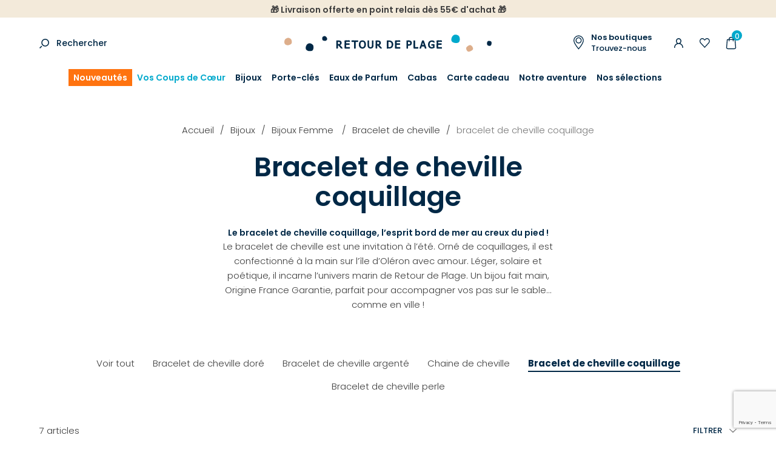

--- FILE ---
content_type: text/html; charset=UTF-8
request_url: https://www.retourdeplage.fr/catalogue/bijoux/femme/bracelet-de-cheville/bracelet-de-cheville-coquillage.html
body_size: 10498
content:
<!DOCTYPE html><html prefix="og: http://ogp.me/ns#" lang="fr-FR"><head>
<link rel="preload" href="https://static.retourdeplage.fr/themes/retourdeplage/styles/theme_1e3974b76e.css" as="style">
<link rel="stylesheet" type="text/css" href="https://static.retourdeplage.fr/themes/retourdeplage/styles/theme_1e3974b76e.css"  />
<link rel="preload" href="https://static.retourdeplage.fr/themes/retourdeplage/javascript/theme_d45519f69d.js" as="script">
<script defer type="text/javascript" src="https://static.retourdeplage.fr/themes/retourdeplage/javascript/theme_d45519f69d.js" ></script>
<title>Bracelet de cheville coquillage : Fait main en France - Retour de plage</title><meta name="description" content="Un bracelet de cheville au charme naturel, orné de coquillages. Fait main sur l’île d’Oléron – Origine France Garantie, parfait pour un été bord de mer."><meta charset="utf-8"><meta name="robots" content="index,follow,all"><meta name="generator" content="Flow"><link rel="canonical" href="https://www.retourdeplage.fr/catalogue/bijoux/femme/bracelet-de-cheville/bracelet-de-cheville-coquillage.html"><link rel="shortcut icon" href="https://static.retourdeplage.fr//themes/retourdeplage/images/favicon.ico"><link rel="shortcut icon" type="image/png" href="https://static.retourdeplage.fr//themes/retourdeplage/images/favicon.png"><link rel="apple-touch-icon" href="https://static.retourdeplage.fr//themes/retourdeplage/images/favicon.png"><meta name="msapplication-TileColor" content="#FFFFFF"><meta name="msapplication-TileImage" content="https://static.retourdeplage.fr//themes/retourdeplage/images/favicon.png"><meta property="og:title" content="Bracelet de cheville coquillage : Fait main en France"><meta property="og:type" content="website"><meta property="og:url" content="https://www.retourdeplage.fr/catalogue/bijoux/femme/bracelet-de-cheville/bracelet-de-cheville-coquillage.html"><meta property="og:description" content="Un bracelet de cheville au charme naturel, orné de coquillages. Fait main sur l’île d’Oléron – Origine France Garantie, parfait pour un été bord de mer."><meta property="og:locale" content="fr_FR"><meta name="twitter:card" content="summary" /><meta name="twitter:title" content="Bracelet de cheville coquillage : Fait main en France" /><meta name="twitter:description" content="Un bracelet de cheville au charme naturel, orné de coquillages. Fait main sur l’île d’Oléron – Origine France Garantie, parfait pour un été bord de mer." /><meta name="viewport" content="width=device-width, initial-scale=1, shrink-to-fit=no"><meta name="csrf-token" content="dd37a72f1a700ad8f70c1b1851e04911">    <script>cartId = ""</script>
<script>
    var gtmItemStructureOverride = [];
</script>
<link rel="preload" href="https://static.retourdeplage.fr/themes/retourdeplage/javascript/compiled/flowGtm_single_b1a55a8c6c.js" as="script">
<script type="text/javascript" src="https://static.retourdeplage.fr/themes/retourdeplage/javascript/compiled/flowGtm_single_b1a55a8c6c.js" ></script>
<script>dataLayer = [{"user_id":null,"user_status":"Non connected","user_type":"Visitor","user_logging_type":null,"user_data":null,"platform_env":"Production","country":null,"country_version":"FR","country_geoip":"US","page_template":"Category page","category_1":"bijoux","category_2":"femme","category_3":"bracelet-de-cheville-femme","category_4":"bracelet-de-cheville-coquillage","item_default_cat":null}]</script>




    <!-- Google Tag Manager (Server-side with Sirdata)-->
    <script type="text/javascript"> window.dataLayer = window.dataLayer || []; window.dataLayer.push({ 'gtm.start': new Date().getTime(), event: 'gtm.js' });</script>
    <script type="text/javascript" src="https://olasar.retourdeplage.fr/iwkkfbqyya.js" async></script>
    <!-- End Google Tag Manager -->
    
<script type="text/javascript">
    var locale = 'fr-FR';
    var currency = 'EUR';
    var browser_country = 'FR';
    var geoip_country = 'US';
    var country = 'FR';
    var date_locale_format = 'dd/mm/yyyy'
</script><script>var cartConfirmItemRemoval = 0;</script><meta name="p:domain_verify" content="38b75cb09a28c6226aa46bb6125e068e"/>
<script>
    var my_cookie_url = 'www.retourdeplage.fr';
</script><script type="text/javascript">var domain = "https://static.retourdeplage.fr/";</script><meta name="google-site-verification" content="CcdjCjrxTpuljLPqCCaTLNymcdcPtLrKIZrkED0_aWg" /><script src="https://www.google.com/recaptcha/api.js?render=6Lc-RigsAAAAAPeg1b7uh3RyCKHmtiRja_dXMpc8"></script><meta name="viewport" content="width=device-width,  initial-scale=1, maximum-scale=1, user-scalable=no"></head><body id="page-bracelet-de-cheville-coquillage" class="store-my_product-products"><div id="body-wrapper"><!-- Google Tag Manager noscript override --><header class="main loading"><section class="pre-header"><div class="popup-onetime popup-onetime-top" data-session="top" data-modification="1767880574"><div class="page-block page-block-top"><p style="text-align: center;"><strong>🎁 Livraison offerte en point relais dès 55€ d'achat 🎁</strong></p></div></div></section><div class="pre-nav"><div class="container"><div class="row"><div class="col"><div class="search-action"><div class="search-icon"><a href="https://www.retourdeplage.fr/recherche.html">Rechercher</a></div><div class="search-form"><div class="container"><div class="row"><div class="col"><form action="https://www.retourdeplage.fr/search/index.html" method="post" accept-charset="utf-8">

<div class="hidden" style="display:none"><label for="ci_csrf_token1584958030">ci_csrf_token</label>
<input type="text" name="ci_csrf_token" value="dd37a72f1a700ad8f70c1b1851e04911" id="ci_csrf_token1584958030" style="display:none"  />
<label for="your_website1584958030">your_website</label>
<input type="text" name="your_website" value="" id="your_website1584958030" style="display:none"  />
<label for="your_telephone1584958030">your_telephone</label>
<input type="text" name="your_telephone" value="" id="your_telephone1584958030" style="display:none"  />
</div><p><input type="text" name="search" value=""  placeholder="Rechercher..." /></p><input type="submit" name="mysubmit" value="Rechercher"  /><span class="search-close flow-searchclose"><svg width="32" height="32" class="icon-close " ><use xlink:href="/themes/retourdeplage/images/sprite.svg#close"></use></svg></span></form></div></div></div></div></div></div><div class="col -logo"><div class="h1"><a href="https://www.retourdeplage.fr/" class="logo" title="Retour de plage"><img src="https://static.retourdeplage.fr/themes/retourdeplage/images/new-logo.svg" alt="Retour de plage"  /></a></div></div><div class="col"><div class="d-none d-lg-block"><a href="https://www.retourdeplage.fr/boutiques.html" class="shop-link" title=""><div class="block-text"><span class="bold">Nos boutiques</span><br/>Trouvez-nous</div></a></div><div class="user-action"><div class="connection-widget -notconnected"><a href="https://www.retourdeplage.fr/user/identification.html"><span class="name">Connexion</span></a></div><div class="wishlist-link"><a href="https://www.retourdeplage.fr/liste-d-envies.html" class="gtm-click" data-gtm-event="click_user_action" data-gtm-customEvent="true" data-gtm-custom-values="{&quot;label&quot;:&quot;wishlist&quot;}"><span class="name">Ma liste d'envies</span></a></div><div class="cart-link" id="widget_cart"><a href="https://www.retourdeplage.fr/cart.html" class="gtm-click" data-gtm-event="click_user_action" data-gtm-customEvent="true" data-gtm-custom-values="{&quot;label&quot;:&quot;cart&quot;}"><span class="title"><span class="name">Mon panier</span></span><span class="total">0</span></a><div class="cart-content d-none"><div><div class="empty">Votre panier est vide </div><script>window.flowGtm.setCartId()</script></div></div></div></div></div></div></div></div><nav class="main-nav-block"><span class="menu-icon"></span><div class="menu-list menu-list-navigation -fullwidth"  data-type="dropdown"><div class="pre-header-responsive"><div class="popup-onetime popup-onetime-top" data-session="top" data-modification="1767880574"><div class="page-block page-block-top"><p style="text-align: center;"><strong>🎁 Livraison offerte en point relais dès 55€ d'achat 🎁</strong></p></div></div></div><div class="ul level-1"><div class="li menu-catalog-cat menu-catalog-cat-nouveautes menu-first "><a href="https://www.retourdeplage.fr/catalogue/nouveautes.html" class="">Nouveautés</a></div><div class="li menu-catalog-cat menu-catalog-cat-coups-de-coeur "><a href="https://www.retourdeplage.fr/catalogue/coups-de-coeur.html" class="">Vos Coups de Cœur</a></div><div class="li menu-catalog-cat menu-catalog-cat-bijoux "><a href="https://www.retourdeplage.fr/catalogue/bijoux.html" class="">Bijoux</a><span class="next"></span><div class="ul level-2"><span class="back"><span class="name">Retour</span></span><div class="container"><div class="row"><div class="col"><div class="li menu-catalog-cat menu-catalog-cat-femme static "><a href="https://www.retourdeplage.fr/catalogue/bijoux/femme.html" class="">Bijoux Femme </a><span class="next"></span><div class="ul level-3"><span class="back"><span class="name">Retour</span></span><div class="li menu-columns menu-columns-columns "><span class="next"></span><div class="ul level-4"><span class="back"><span class="name">Retour</span></span><div class="li menu-catalog-cat menu-catalog-cat-boucles-d-oreilles-femme "><a href="https://www.retourdeplage.fr/catalogue/bijoux/femme/boucles-d-oreilles.html" class="">Boucles d'oreilles</a></div><div class="li menu-catalog-cat menu-catalog-cat-bague-femme "><a href="https://www.retourdeplage.fr/catalogue/bijoux/femme/bague.html" class="">Bague</a></div><div class="li menu-catalog-cat menu-catalog-cat-bracelet-femme "><a href="https://www.retourdeplage.fr/catalogue/bijoux/femme/bracelet.html" class="">Bracelet</a></div><div class="li menu-catalog-cat menu-catalog-cat-bracelet-de-cheville-femme "><a href="https://www.retourdeplage.fr/catalogue/bijoux/femme/bracelet-de-cheville.html" class="">Bracelet de cheville</a></div><div class="li menu-catalog-cat menu-catalog-cat-broche-femme "><a href="https://www.retourdeplage.fr/catalogue/bijoux/femme/broche.html" class="">Broche</a></div><div class="li menu-catalog-cat menu-catalog-cat-collier-femme "><a href="https://www.retourdeplage.fr/catalogue/bijoux/femme/collier.html" class="">Collier </a></div><div class="li menu-catalog-cat menu-catalog-cat-sautoir-femme "><a href="https://www.retourdeplage.fr/catalogue/bijoux/femme/sautoir.html" class="">Sautoir</a></div><div class="li menu-catalog-cat menu-catalog-cat-gold-filled "><a href="https://www.retourdeplage.fr/catalogue/bijoux/femme/gold-filled.html" class="">Gold Filled & fil d'argent</a></div></div></div></div></div><div class="li menu-catalog-cat menu-catalog-cat-homme static "><a href="https://www.retourdeplage.fr/catalogue/bijoux/homme.html" class="">Bijoux Homme</a><span class="next"></span><div class="ul level-3"><span class="back"><span class="name">Retour</span></span><div class="li menu-columns menu-columns-columns "><span class="next"></span><div class="ul level-4"><span class="back"><span class="name">Retour</span></span><div class="li menu-catalog-cat menu-catalog-cat-bague-homme "><a href="https://www.retourdeplage.fr/catalogue/bijoux/homme/bague.html" class="">Bague</a></div><div class="li menu-catalog-cat menu-catalog-cat-bracelet-homme "><a href="https://www.retourdeplage.fr/catalogue/bijoux/homme/bracelet.html" class="">Bracelet</a></div><div class="li menu-catalog-cat menu-catalog-cat-boucle-d-oreille "><a href="https://www.retourdeplage.fr/catalogue/boucle-d-oreille-homme.html" class="">Boucle d'oreille</a></div><div class="li menu-catalog-cat menu-catalog-cat-collier-homme "><a href="https://www.retourdeplage.fr/catalogue/bijoux/homme/collier.html" class="">Collier</a></div></div></div></div></div><div class="li menu-catalog-cat menu-catalog-cat-enfant static "><a href="https://www.retourdeplage.fr/catalogue/bijoux/enfant.html" class="">Bijoux Enfant</a><span class="next"></span><div class="ul level-3"><span class="back"><span class="name">Retour</span></span><div class="li menu-columns menu-columns-columns "><span class="next"></span><div class="ul level-4"><span class="back"><span class="name">Retour</span></span><div class="li menu-catalog-cat menu-catalog-cat-bague2 "><a href="https://www.retourdeplage.fr/catalogue/bijoux/enfant/bague.html" class="">Bague</a></div><div class="li menu-catalog-cat menu-catalog-cat-boucles-d-oreilles-enfant "><a href="https://www.retourdeplage.fr/catalogue/bijoux/enfant/boucles-oreilles.html" class="">Boucles d'oreilles</a></div><div class="li menu-catalog-cat menu-catalog-cat-bracelet-enfant "><a href="https://www.retourdeplage.fr/catalogue/bijoux/enfant/bracelet.html" class="">Bracelet</a></div><div class="li menu-catalog-cat menu-catalog-cat-collier-enfant "><a href="https://www.retourdeplage.fr/catalogue/bijoux/enfant/collier.html" class="">Collier</a></div></div></div></div></div><div class="li menu-links menu-links-https-//www.retourdeplage.fr/catalogue/p/boucles-d-oreilles-marjorie-argente-blanc-z-29432.html push"><a href="https://www.retourdeplage.fr/catalogue/p/boucles-d-oreilles-marjorie-argente-blanc-z-29432.html" class=""><img alt="Coup de cœur" srcset="https://static.retourdeplage.fr/icache/size/468c201/themes/retourdeplage/images/menu/Bijou_coup_de_coeur_du_mois_1_sur_12.webp 468w, https://static.retourdeplage.fr/icache/size/350c153/themes/retourdeplage/images/menu/Bijou_coup_de_coeur_du_mois_1_sur_12.webp 350w, https://static.retourdeplage.fr/icache/size/936c402/themes/retourdeplage/images/menu/Bijou_coup_de_coeur_du_mois_1_sur_12.webp 936w, https://static.retourdeplage.fr/icache/size/700c306/themes/retourdeplage/images/menu/Bijou_coup_de_coeur_du_mois_1_sur_12.webp 700w" sizes="(min-width: 1190px) 468px, (min-width: 980px) and (max-width: 1189px) 350px, (min-width: 740px) and (max-width: 979px) 350px, (min-width: 560px) and (max-width: 739px) 350px, (max-width: 559px) 350px" data-img="https://static.retourdeplage.fr/themes/retourdeplage/images/menu/Bijou_coup_de_coeur_du_mois_1_sur_12.jpg" data-orientation="landscape" width="468" height="201" loading="lazy"  /><span class="name">Coup de cœur<br/><span class="submit">Voir</span></span></a></div></div></div></div></div></div><div class="li menu-catalog-cat menu-catalog-cat-porte-clefs "><a href="https://www.retourdeplage.fr/catalogue/porte-cles.html" class="">Porte-clés</a><span class="next"></span><div class="ul level-2"><span class="back"><span class="name">Retour</span></span><div class="container"><div class="row"><div class="col"><div class="li menu-catalog-cat menu-catalog-cat-porte-clefs-par-matiere "><a href="https://www.retourdeplage.fr/catalogue/porte-clefs-par-matiere.html" class="">Porte clefs par matière</a><span class="next"></span><div class="ul level-3"><span class="back"><span class="name">Retour</span></span><div class="li menu-catalog-cat menu-catalog-cat-porte-cles-metal "><a href="https://www.retourdeplage.fr/catalogue/porte-cles-metal.html" class="">Porte clés métal</a></div><div class="li menu-catalog-cat menu-catalog-cat-porte-cles-bois "><a href="https://www.retourdeplage.fr/catalogue/porte-cles-bois.html" class="">Porte clés bois</a></div><div class="li menu-catalog-cat menu-catalog-cat-porte-cles-liege "><a href="https://www.retourdeplage.fr/catalogue/porte-cles-liege.html" class="">Porte clés liège</a></div><div class="li menu-catalog-cat menu-catalog-cat-porte-cles-cuir "><a href="https://www.retourdeplage.fr/catalogue/porte-cles-cuir.html" class="">Porte clés cuir</a></div><div class="li menu-catalog-cat menu-catalog-cat-porte-cles-corde "><a href="https://www.retourdeplage.fr/catalogue/porte-cles-corde.html" class="">Porte clés corde</a></div><div class="li menu-catalog-cat menu-catalog-cat-porte-cles-tissu "><a href="https://www.retourdeplage.fr/catalogue/porte-cles-tissu.html" class="">Porte clés tissu</a></div><div class="li menu-catalog-cat menu-catalog-cat-porte-cles-perles "><a href="https://www.retourdeplage.fr/catalogue/porte-cles-perles.html" class="">Porte clés perles</a></div><div class="li menu-catalog-cat menu-catalog-cat-porte-cles-macrame "><a href="https://www.retourdeplage.fr/catalogue/porte-cles-macrame.html" class="">Porte clés macramé</a></div><div class="li menu-catalog-cat menu-catalog-cat-porte-cles-pierre "><a href="https://www.retourdeplage.fr/catalogue/porte-cles-pierre.html" class="">Porte clés pierre</a></div><div class="li menu-catalog-cat menu-catalog-cat-porte-cles-verre "><a href="https://www.retourdeplage.fr/catalogue/porte-cles-verre.html" class="">Porte clés verre recyclé</a></div></div></div><div class="li menu-catalog-cat menu-catalog-cat-porte-clefs-marin "><a href="https://www.retourdeplage.fr/catalogue/porte-cles-marin.html" class="">Porte-clés marin</a><span class="next"></span><div class="ul level-3"><span class="back"><span class="name">Retour</span></span><div class="li menu-catalog-cat menu-catalog-cat-porte-cles-bateau "><a href="https://www.retourdeplage.fr/catalogue/porte-cles-bateau.html" class="">Porte clés bateau</a></div><div class="li menu-catalog-cat menu-catalog-cat-porte-cles-poisson "><a href="https://www.retourdeplage.fr/catalogue/porte-cles-poisson.html" class="">Porte clés poisson</a></div><div class="li menu-catalog-cat menu-catalog-cat-porte-cles-ancre "><a href="https://www.retourdeplage.fr/catalogue/porte-cles-ancre.html" class="">Porte clés ancre</a></div><div class="li menu-catalog-cat menu-catalog-cat-porte-cles-boussole "><a href="https://www.retourdeplage.fr/catalogue/porte-cles-boussole.html" class="">Porte clés boussole</a></div><div class="li menu-catalog-cat menu-catalog-cat-porte-cles-phare "><a href="https://www.retourdeplage.fr/catalogue/porte-cles-phare.html" class="">Porte clés phare</a></div><div class="li menu-catalog-cat menu-catalog-cat-porte-cles-pomme-de-touline "><a href="https://www.retourdeplage.fr/catalogue/porte-cles-pomme-de-touline.html" class="">Porte clés pomme de touline</a></div><div class="li menu-catalog-cat menu-catalog-cat-porte-cles-bouee "><a href="https://www.retourdeplage.fr/catalogue/porte-cles-bouee.html" class="">Porte clés bouée</a></div><div class="li menu-catalog-cat menu-catalog-cat-porte-cles-coquillage "><a href="https://www.retourdeplage.fr/catalogue/porte-cles-coquillage.html" class="">Porte clés coquillage</a></div><div class="li menu-catalog-cat menu-catalog-cat-porte-cles-surf "><a href="https://www.retourdeplage.fr/catalogue/porte-cles-surf.html" class="">Porte clés surf</a></div><div class="li menu-catalog-cat menu-catalog-cat-porte-cles-animaux-marins "><a href="https://www.retourdeplage.fr/catalogue/porte-cles-animaux-marins.html" class="">Porte cles animaux marins</a></div></div></div><div class="li menu-catalog-cat menu-catalog-cat-porte-clefs-accessoires "><a href="https://www.retourdeplage.fr/catalogue/porte-clefs-accessoires.html" class="">Porte clefs accessoires</a><span class="next"></span><div class="ul level-3"><span class="back"><span class="name">Retour</span></span><div class="li menu-catalog-cat menu-catalog-cat-porte-cles-decapsuleur "><a href="https://www.retourdeplage.fr/catalogue/porte-cles-decapsuleur.html" class="">Porte clés décapsuleur</a></div><div class="li menu-catalog-cat menu-catalog-cat-porte-cles-flottant "><a href="https://www.retourdeplage.fr/catalogue/porte-cles-flottant.html" class="">Porte clés flottant</a></div><div class="li menu-catalog-cat menu-catalog-cat-porte-cles-mousqueton "><a href="https://www.retourdeplage.fr/catalogue/porte-cles-mousqueton.html" class="">Porte clés mousqueton</a></div><div class="li menu-catalog-cat menu-catalog-cat-mini-porte-cles "><a href="https://www.retourdeplage.fr/catalogue/mini-porte-cles.html" class="">Mini porte clés</a></div><div class="li menu-catalog-cat menu-catalog-cat-porte-cles-sac "><a href="https://www.retourdeplage.fr/catalogue/porte-cles-sac.html" class="">Porte clés sac</a><span class="next"></span><div class="ul level-4"><span class="back"><span class="name">Retour</span></span><div class="li menu-catalog-cat menu-catalog-cat-bijoux-de-sac "><a href="https://www.retourdeplage.fr/catalogue/bijoux-de-sac.html" class="">Bijoux de sac</a></div></div></div><div class="li menu-catalog-cat menu-catalog-cat-porte-cles-pompom "><a href="https://www.retourdeplage.fr/catalogue/porte-cles-pompon.html" class="">Porte clés pompon</a></div></div></div><div class="li menu-catalog-cat menu-catalog-cat-porte-cles-dore "><a href="https://www.retourdeplage.fr/catalogue/porte-cles-dore.html" class="">Porte clés doré</a></div><div class="li menu-catalog-cat menu-catalog-cat-porte-cles-argente "><a href="https://www.retourdeplage.fr/catalogue/porte-cles-argente.html" class="">Porte clés argenté</a></div></div></div></div></div></div><div class="li menu-catalog-cat menu-catalog-cat-parfum "><a href="https://www.retourdeplage.fr/catalogue/parfums.html" class="">Eaux de Parfum</a></div><div class="li menu-catalog-cat menu-catalog-cat-sac "><a href="https://www.retourdeplage.fr/catalogue/cabas.html" class="">Cabas</a></div><div class="li menu-catalog-cat menu-catalog-cat-carte-cadeau "><a href="https://www.retourdeplage.fr/catalogue/carte-cadeau.html" class="">Carte cadeau</a></div><div class="li menu-titles menu-titles-titles "><span class="">Notre aventure</span><span class="next"></span><div class="ul level-2"><span class="back"><span class="name">Retour</span></span><div class="container"><div class="row"><div class="col"><div class="li menu-page menu-page-nos-engagements "><a href="https://www.retourdeplage.fr/nos-engagements.html" class="">Nos engagements</a></div><div class="li menu-page menu-page-notre-histoire1 "><a href="https://www.retourdeplage.fr/notre-histoire.html" class="">Notre histoire</a></div><div class="li menu-page menu-page-notre-monde "><a href="https://www.retourdeplage.fr/notre-univers.html" class="">Notre univers</a></div><div class="li menu-page menu-page-blog-post- "><a href="https://www.retourdeplage.fr/blog/post.html" class="">Blog</a></div></div></div></div></div></div><div class="li menu-titles menu-titles-titles static "><span class="">Nos sélections</span><span class="next"></span><div class="ul level-2"><span class="back"><span class="name">Retour</span></span><div class="container"><div class="row"><div class="col"><div class="li menu-columns menu-columns-columns "><span class="next"></span><div class="ul level-3"><span class="back"><span class="name">Retour</span></span><div class="li menu-catalog-cat menu-catalog-cat-bijoux-artisanaux-en-lin "><a href="https://www.retourdeplage.fr/catalogue/bijoux-artisanaux-en-lin.html" class="">Bijoux artisanaux en lin</a></div><div class="li menu-catalog-cat menu-catalog-cat-nos-incontournables "><a href="https://www.retourdeplage.fr/catalogue/s/nos-incontournables.html" class="">Nos emblématiques</a></div><div class="li menu-catalog-cat menu-catalog-cat-inspiration-ocean "><a href="https://www.retourdeplage.fr/catalogue/inspiration-ocean.html" class="">Bijoux Bleu océan 🌊</a></div><div class="li menu-catalog-cat menu-catalog-cat-bijoux-de-mariage "><a href="https://www.retourdeplage.fr/catalogue/bijoux-de-mariage.html" class="">Bijoux de mariage</a></div><div class="li menu-catalog-cat menu-catalog-cat-idee-cadeau-d-anniversaire "><a href="https://www.retourdeplage.fr/catalogue/idee-cadeau-d-anniversaire.html" class="">Idée cadeau d'anniversaire </a></div><div class="li menu-catalog-cat menu-catalog-cat-bijoux-a-personnaliser "><a href="https://www.retourdeplage.fr/catalogue/bijoux-a-personnaliser.html" class="">Bijoux à personnaliser</a></div><div class="li menu-catalog-cat menu-catalog-cat-bijoux-colores "><a href="https://www.retourdeplage.fr/catalogue/bijoux-colores.html" class="">Bijoux colorés</a></div><div class="li menu-catalog-cat menu-catalog-cat-bijoux-ceramique "><a href="https://www.retourdeplage.fr/catalogue/bijoux-ceramique.html" class="">Bijoux Céramique</a></div></div></div></div></div></div></div></div></div><div class="footer"><div class="search-action"><div class="search-icon"><a href="https://www.retourdeplage.fr/recherche.html">Rechercher</a></div><div class="search-form"><div class="container"><div class="row"><div class="col"><form action="https://www.retourdeplage.fr/search/index.html" method="post" accept-charset="utf-8">

<div class="hidden" style="display:none"><label for="ci_csrf_token696341606">ci_csrf_token</label>
<input type="text" name="ci_csrf_token" value="dd37a72f1a700ad8f70c1b1851e04911" id="ci_csrf_token696341606" style="display:none"  />
<label for="your_website696341606">your_website</label>
<input type="text" name="your_website" value="" id="your_website696341606" style="display:none"  />
<label for="your_telephone696341606">your_telephone</label>
<input type="text" name="your_telephone" value="" id="your_telephone696341606" style="display:none"  />
</div><p><input type="text" name="search" value=""  placeholder="Rechercher..." /></p><input type="submit" name="mysubmit" value="Rechercher"  /><span class="search-close flow-searchclose"><svg width="32" height="32" class="icon-close " ><use xlink:href="/themes/retourdeplage/images/sprite.svg#close"></use></svg></span></form></div></div></div></div></div><div class="connection-widget -notconnected"><a href="https://www.retourdeplage.fr/user/identification.html"><span class="name">Connexion</span></a></div><div class="wishlist-link"><a href="https://www.retourdeplage.fr/liste-d-envies.html" class="gtm-click" data-gtm-event="click_user_action" data-gtm-customEvent="true" data-gtm-custom-values="{&quot;label&quot;:&quot;wishlist&quot;}"><span class="name">Ma liste d'envies</span></a></div></div></div></nav></header><main><div class="contenu"><div class="cat-block"><div class="breadcrumb-list"><div class="container"><div class="row"><div class="col"><div id="breadcrumb" itemprop="breadcrumb"><a href="https://www.retourdeplage.fr/">Accueil</a><span class="divider">&nbsp;&gt;&nbsp;</span><a href="https://www.retourdeplage.fr/catalogue/bijoux.html">Bijoux</a><span class="divider">&nbsp;&gt;&nbsp;</span><a href="https://www.retourdeplage.fr/catalogue/bijoux/femme.html">Bijoux Femme </a><span class="divider">&nbsp;&gt;&nbsp;</span><a href="https://www.retourdeplage.fr/catalogue/bijoux/femme/bracelet-de-cheville.html">Bracelet de cheville</a><span class="divider">&nbsp;&gt;&nbsp;</span><span class="current">Bracelet de cheville coquillage</span></div>
</div></div></div></div><div class="title-block"><div class="container"><div class="row"><div class="col col-md-6 d-flex justify-content-center"><div class="cat-item"><div class="description"><h1 class="header">Bracelet de cheville coquillage</h1><h2 class="h2 h5">Le bracelet de cheville coquillage, l’esprit bord de mer au creux du pied !</h2>
<p>Le bracelet de cheville est une invitation à l’été. Orné de coquillages, il est confectionné à la main sur l’île d’Oléron avec amour. Léger, solaire et poétique, il incarne l’univers marin de Retour de Plage. Un bijou fait main, Origine France Garantie, parfait pour accompagner vos pas sur le sable… comme en ville !</p></div></div></div></div></div></div><div class="top-component"></div></div><form action="https://www.retourdeplage.fr/catalogue/bijoux/femme/bracelet-de-cheville/bracelet-de-cheville-coquillage.html" class="form_ajax_submit" data-target=".flow-autoload" method="post" accept-charset="utf-8">

<div class="hidden" style="display:none"><label for="ci_csrf_token944461378">ci_csrf_token</label>
<input type="text" name="ci_csrf_token" value="dd37a72f1a700ad8f70c1b1851e04911" id="ci_csrf_token944461378" style="display:none"  />
<label for="your_website944461378">your_website</label>
<input type="text" name="your_website" value="" id="your_website944461378" style="display:none"  />
<label for="your_telephone944461378">your_telephone</label>
<input type="text" name="your_telephone" value="" id="your_telephone944461378" style="display:none"  />
</div><div class="flow-autoload"><div class="filter-form "><div class="container"><div class="row"><div class="col d-none d-md-block nb-products-col">7 articles</div><div class="col d-none active-filters-col"></div><div class="col filters-col"><div class="filter-block-menu"><span class="flow-display-target filter" data-target=".catalog-search-form" data-settings='{"popup" : 1}'>Filtrer<span class="total d-none">0</span></span></div></div><div class="col subcats-col"><ul class="cat-list"><li class="cat-item"><a href="https://www.retourdeplage.fr/catalogue/bijoux/femme/bracelet-de-cheville.html" class="gtm-click cat-link" data-gtm-event="select_menu_item" data-gtm-customEvent="true" data-gtm-custom-values="{&quot;menu_action&quot;:&quot;click_item&quot;,&quot;menu_id&quot;:&quot;catalog~cat&quot;,&quot;label&quot;:&quot;catalog-cat&quot;,&quot;item_id&quot;:&quot;bracelet-de-cheville-femme&quot;}">Voir tout</a></li><li class="cat-item"><a href="https://www.retourdeplage.fr/catalogue/bracelet-de-cheville-dore.html" class="gtm-click cat-link" data-gtm-event="select_menu_item" data-gtm-customEvent="true" data-gtm-custom-values="{&quot;menu_action&quot;:&quot;click_item&quot;,&quot;menu_id&quot;:&quot;catalog~cat&quot;,&quot;label&quot;:&quot;catalog-cat&quot;,&quot;item_id&quot;:&quot;bracelet-de-cheville-dore&quot;}">Bracelet de cheville doré</a></li><li class="cat-item"><a href="https://www.retourdeplage.fr/catalogue/bracelet-de-cheville-argente.html" class="gtm-click cat-link" data-gtm-event="select_menu_item" data-gtm-customEvent="true" data-gtm-custom-values="{&quot;menu_action&quot;:&quot;click_item&quot;,&quot;menu_id&quot;:&quot;catalog~cat&quot;,&quot;label&quot;:&quot;catalog-cat&quot;,&quot;item_id&quot;:&quot;bracelet-de-cheville-argente&quot;}">Bracelet de cheville argenté</a></li><li class="cat-item"><a href="https://www.retourdeplage.fr/catalogue/chaine-de-cheville.html" class="gtm-click cat-link" data-gtm-event="select_menu_item" data-gtm-customEvent="true" data-gtm-custom-values="{&quot;menu_action&quot;:&quot;click_item&quot;,&quot;menu_id&quot;:&quot;catalog~cat&quot;,&quot;label&quot;:&quot;catalog-cat&quot;,&quot;item_id&quot;:&quot;chaine-de-cheville&quot;}">Chaine de cheville</a></li><li class="cat-item"><a href="https://www.retourdeplage.fr/catalogue/bijoux/femme/bracelet-de-cheville/bracelet-de-cheville-coquillage.html" class="gtm-click cat-link -current" data-gtm-event="select_menu_item" data-gtm-customEvent="true" data-gtm-custom-values="{&quot;menu_action&quot;:&quot;click_item&quot;,&quot;menu_id&quot;:&quot;catalog~cat&quot;,&quot;label&quot;:&quot;catalog-cat&quot;,&quot;item_id&quot;:&quot;bracelet-de-cheville-coquillage&quot;}">Bracelet de cheville coquillage</a></li><li class="cat-item"><a href="https://www.retourdeplage.fr/catalogue/bijoux/femme/bracelet-de-cheville/bracelet-de-cheville-perle.html" class="gtm-click cat-link" data-gtm-event="select_menu_item" data-gtm-customEvent="true" data-gtm-custom-values="{&quot;menu_action&quot;:&quot;click_item&quot;,&quot;menu_id&quot;:&quot;catalog~cat&quot;,&quot;label&quot;:&quot;catalog-cat&quot;,&quot;item_id&quot;:&quot;bracelet-de-cheville-perle&quot;}">Bracelet de cheville perle</a></li></ul></div></div><div class="row"><div class="col"><div class="catalog-search-form"><div class="mobile-controls d-md-none"><span class="close flow-display-target" data-target=".catalog-search-form" data-settings='{"popup" : 1}'></span><div class="title">Filtrer</div></div><div class="inputs"><p id="catalog_product_search_key_cat" class="type_hidden hidden hidden-label" data-duplicable=""><label for="key_cat">Catégorie</label><input type="hidden" name="key_cat" value="bracelet-de-cheville-coquillage" id="key_cat" data-name="key_cat" tabindex="1001"  /></p><p id="catalog_product_search_key_brand" class="type_hidden hidden hidden-label" data-duplicable=""><label for="key_brand">Marque</label><input type="hidden" name="key_brand" value="" id="key_brand" data-name="key_brand" tabindex="1002"  /></p><p id="catalog_product_search_attr_color_group" class="type_chips_filter hidden-label" data-duplicable=""><label for="attr_color_group[]">Couleurs</label><span class="chips chip-list color"><span class="chip-item flow-product-change multiple "><span title="Beige" style="background-color:#ccc997; color:#ccc997" value="Beige" name="attr_color_group[]" class="chip multiple"></span><span class="name">Beige</span></span><label class="flow-product-change checkbox_Beige "><input type="checkbox" name="attr_color_group[]" value="Beige"  /><span class="designed"></span></label><span class="chip-item flow-product-change multiple "><span title="Blanc" style="background-color:#f0ecdf; color:#f0ecdf" value="Blanc" name="attr_color_group[]" class="chip multiple"></span><span class="name">Blanc</span></span><label class="flow-product-change checkbox_Blanc "><input type="checkbox" name="attr_color_group[]" value="Blanc"  /><span class="designed"></span></label><span class="chip-item flow-product-change multiple "><span title="Bleu" style="background-color:#276591; color:#276591" value="Bleu" name="attr_color_group[]" class="chip multiple"></span><span class="name">Bleu</span></span><label class="flow-product-change checkbox_Bleu "><input type="checkbox" name="attr_color_group[]" value="Bleu"  /><span class="designed"></span></label><span class="chip-item flow-product-change multiple "><span title="Orange" style="background-color:#ffa408; color:#ffa408" value="Orange" name="attr_color_group[]" class="chip multiple"></span><span class="name">Orange</span></span><label class="flow-product-change checkbox_Orange "><input type="checkbox" name="attr_color_group[]" value="Orange"  /><span class="designed"></span></label><span class="chip-item flow-product-change multiple "><span title="Rouge" style="background-color:#E62D1F; color:#E62D1F" value="Rouge" name="attr_color_group[]" class="chip multiple"></span><span class="name">Rouge</span></span><label class="flow-product-change checkbox_Rouge "><input type="checkbox" name="attr_color_group[]" value="Rouge"  /><span class="designed"></span></label><span class="chip-item flow-product-change multiple "><span title="Vert" style="background-color:#009c36; color:#009c36" value="Vert" name="attr_color_group[]" class="chip multiple"></span><span class="name">Vert</span></span><label class="flow-product-change checkbox_Vert "><input type="checkbox" name="attr_color_group[]" value="Vert"  /><span class="designed"></span></label><input type="hidden" name="check__attr_color_group[]" value=""  /></span></p><p id="catalog_product_search_attr_material" class="type_checkboxes hidden-label" data-duplicable=""><label for="attr_material[]">Métal</label><span id="attr_material[]" data-name="attr_material" tabindex="1013" placeholder="Métal" ><label class="checkbox_argente "><input type="checkbox" name="attr_material[]" value="argente"  /><span class="designed"></span>Argenté</label><label class="checkbox_dore "><input type="checkbox" name="attr_material[]" value="dore"  /><span class="designed"></span>Doré</label><input type="hidden" name="check__attr_material[]" value=""  /><span class="clear"></span></span></p><p id="catalog_product_search_attr_type" class="type_checkboxes hidden-label" data-duplicable=""><label for="attr_type[]">Type</label><span id="attr_type[]" data-name="attr_type" tabindex="1016" placeholder="Type" ><label class="checkbox_N "><input type="checkbox" name="attr_type[]" value="N"  /><span class="designed"></span>Chaine</label><label class="checkbox_L "><input type="checkbox" name="attr_type[]" value="L"  /><span class="designed"></span>Cordon</label><input type="hidden" name="check__attr_type[]" value=""  /><span class="clear"></span></span></p><div class="order"><select name="orderby"><option value="" selected="selected">Trier par pertinence</option><option value="sold~desc">Trier par popularité</option><option value="reduction_price~asc">Trier par prix [ordre croissant]</option><option value="reduction_price~desc">Trier par prix [ordre décroissant]</option><option value="qty~desc">Trier par disponibilité</option></select></div></div><div class="buttons"><a href="https://www.retourdeplage.fr/catalogue/bijoux/femme/bracelet-de-cheville/bracelet-de-cheville-coquillage.html">Effacer les filtres</a><input type="submit" name="submit" value="Filtrer"  /></div></div></div></div></div></div><div class="pagination-top "><div class="pagination-list"><div class="container"><div class="row"><div class="col"><span class="pagination"></span></div></div></div></div></div><div class="flow-autoload-container gtm-view" data-gtm-event="view_item_list"><div class="flow-autoload-items products-list page-1" data-page="1"><div class="container"><div class="row"><div class="w-100 d-none d-lg-block"></div><div class="w-100 d-none d-xs-block d-lg-none"></div><div class="col-6 col-sm-6 col-md-6 col-lg-4 col-xl-4 index-0"><div class="products-item gtm-click" id="bracelet-de-cheville-zanzibar-dore-beige-z-25719" data-gtm-event="select_item" data-gtm-item-key="bracelet-de-cheville-zanzibar-dore-beige-z-25719"><img style="display: none;" src onerror="flowGtm.setItem({&quot;item_key_parent&quot;:&quot;bracelet-de-cheville-zanzibar-dore-beige-z-25719&quot;,&quot;item_key&quot;:&quot;bracelet-de-cheville-zanzibar-dore-beige-z-25719&quot;,&quot;item_list_id&quot;:&quot;bracelet-de-cheville-coquillage&quot;,&quot;item_id&quot;:null,&quot;item_name&quot;:&quot;BRACELET DE CHEVILLE FEMMEZANZIBAR BEIGE&quot;,&quot;item_brand&quot;:&quot;N\/A&quot;,&quot;item_variant&quot;:&quot;BEIGE&quot;,&quot;item_promos&quot;:null,&quot;item_season&quot;:null,&quot;item_model&quot;:null,&quot;quantity&quot;:63,&quot;price&quot;:29,&quot;currency&quot;:&quot;EUR&quot;,&quot;discount&quot;:0,&quot;value&quot;:29,&quot;stock_global&quot;:63,&quot;url&quot;:&quot;https:\/\/www.retourdeplage.fr\/catalogue\/p\/bracelet-de-cheville-zanzibar-dore-beige-z-25719.html&quot;,&quot;img&quot;:&quot;https:\/\/static.retourdeplage.fr\/icache\/size\/1324c1324\/themes\/retourdeplage\/images\/catalog\/product\/retour-de-plage-bijou-fantaisie-femme-bracelet-de-cheville-zanzibar-25719-2.jpg&quot;,&quot;item_list_name&quot;:&quot;Category page - Bracelet de cheville coquillage&quot;,&quot;item_size&quot;:&quot;Unique&quot;,&quot;item_category&quot;:&quot;bijoux&quot;,&quot;item_category2&quot;:&quot;femme&quot;,&quot;item_category3&quot;:&quot;bracelet-de-cheville-femme&quot;,&quot;item_category4&quot;:&quot;bracelet-de-cheville-coquillage&quot;,&quot;item_default_cat&quot;:&quot;bracelet-de-cheville-femme&quot;})"><div class="img"><a href="https://www.retourdeplage.fr/catalogue/p/bracelet-de-cheville-zanzibar-dore-beige-z-25719.html?key_cat=bracelet-de-cheville-coquillage"><img alt="BRACELET DE CHEVILLE FEMMEZANZIBAR" srcset="https://static.retourdeplage.fr/icache/size/370c370/themes/retourdeplage/images/catalog/product/retour-de-plage-bijou-fantaisie-femme-bracelet-de-cheville-zanzibar-25719-2.webp 370w, https://static.retourdeplage.fr/icache/size/300c300/themes/retourdeplage/images/catalog/product/retour-de-plage-bijou-fantaisie-femme-bracelet-de-cheville-zanzibar-25719-2.webp 300w, https://static.retourdeplage.fr/icache/size/340c340/themes/retourdeplage/images/catalog/product/retour-de-plage-bijou-fantaisie-femme-bracelet-de-cheville-zanzibar-25719-2.webp 340w, https://static.retourdeplage.fr/icache/size/255c255/themes/retourdeplage/images/catalog/product/retour-de-plage-bijou-fantaisie-femme-bracelet-de-cheville-zanzibar-25719-2.webp 255w, https://static.retourdeplage.fr/icache/size/255c255/themes/retourdeplage/images/catalog/product/retour-de-plage-bijou-fantaisie-femme-bracelet-de-cheville-zanzibar-25719-2.webp 255w, https://static.retourdeplage.fr/icache/size/740c740/themes/retourdeplage/images/catalog/product/retour-de-plage-bijou-fantaisie-femme-bracelet-de-cheville-zanzibar-25719-2.webp 740w, https://static.retourdeplage.fr/icache/size/600c600/themes/retourdeplage/images/catalog/product/retour-de-plage-bijou-fantaisie-femme-bracelet-de-cheville-zanzibar-25719-2.webp 600w, https://static.retourdeplage.fr/icache/size/680c680/themes/retourdeplage/images/catalog/product/retour-de-plage-bijou-fantaisie-femme-bracelet-de-cheville-zanzibar-25719-2.webp 680w, https://static.retourdeplage.fr/icache/size/510c510/themes/retourdeplage/images/catalog/product/retour-de-plage-bijou-fantaisie-femme-bracelet-de-cheville-zanzibar-25719-2.webp 510w, https://static.retourdeplage.fr/icache/size/510c510/themes/retourdeplage/images/catalog/product/retour-de-plage-bijou-fantaisie-femme-bracelet-de-cheville-zanzibar-25719-2.webp 510w" sizes="(min-width: 1190px) 370px, (min-width: 980px) and (max-width: 1189px) 300px, (min-width: 740px) and (max-width: 979px) 340px, (min-width: 560px) and (max-width: 739px) 255px, (max-width: 559px) 255px" data-img="https://static.retourdeplage.fr/themes/retourdeplage/images/catalog/product/retour-de-plage-bijou-fantaisie-femme-bracelet-de-cheville-zanzibar-25719-2.jpg" data-orientation="landscape" width="370" height="370" loading="lazy"  /></a><div class="alt"><a href="https://www.retourdeplage.fr/catalogue/p/bracelet-de-cheville-zanzibar-dore-beige-z-25719.html?key_cat=bracelet-de-cheville-coquillage"><img alt="" srcset="https://static.retourdeplage.fr/icache/size/370c370/themes/retourdeplage/images/catalog/product/retour-de-plage-bijou-fantaisie-made-in-oleron-fabrication-francaise-collier-zanzibar-25719.webp 370w, https://static.retourdeplage.fr/icache/size/300c300/themes/retourdeplage/images/catalog/product/retour-de-plage-bijou-fantaisie-made-in-oleron-fabrication-francaise-collier-zanzibar-25719.webp 300w, https://static.retourdeplage.fr/icache/size/340c340/themes/retourdeplage/images/catalog/product/retour-de-plage-bijou-fantaisie-made-in-oleron-fabrication-francaise-collier-zanzibar-25719.webp 340w, https://static.retourdeplage.fr/icache/size/255c255/themes/retourdeplage/images/catalog/product/retour-de-plage-bijou-fantaisie-made-in-oleron-fabrication-francaise-collier-zanzibar-25719.webp 255w, https://static.retourdeplage.fr/icache/size/255c255/themes/retourdeplage/images/catalog/product/retour-de-plage-bijou-fantaisie-made-in-oleron-fabrication-francaise-collier-zanzibar-25719.webp 255w, https://static.retourdeplage.fr/icache/size/740c740/themes/retourdeplage/images/catalog/product/retour-de-plage-bijou-fantaisie-made-in-oleron-fabrication-francaise-collier-zanzibar-25719.webp 740w, https://static.retourdeplage.fr/icache/size/600c600/themes/retourdeplage/images/catalog/product/retour-de-plage-bijou-fantaisie-made-in-oleron-fabrication-francaise-collier-zanzibar-25719.webp 600w, https://static.retourdeplage.fr/icache/size/680c680/themes/retourdeplage/images/catalog/product/retour-de-plage-bijou-fantaisie-made-in-oleron-fabrication-francaise-collier-zanzibar-25719.webp 680w, https://static.retourdeplage.fr/icache/size/510c510/themes/retourdeplage/images/catalog/product/retour-de-plage-bijou-fantaisie-made-in-oleron-fabrication-francaise-collier-zanzibar-25719.webp 510w, https://static.retourdeplage.fr/icache/size/510c510/themes/retourdeplage/images/catalog/product/retour-de-plage-bijou-fantaisie-made-in-oleron-fabrication-francaise-collier-zanzibar-25719.webp 510w" sizes="(min-width: 1190px) 370px, (min-width: 980px) and (max-width: 1189px) 300px, (min-width: 740px) and (max-width: 979px) 340px, (min-width: 560px) and (max-width: 739px) 255px, (max-width: 559px) 255px" data-img="https://static.retourdeplage.fr/themes/retourdeplage/images/catalog/product/retour-de-plage-bijou-fantaisie-made-in-oleron-fabrication-francaise-collier-zanzibar-25719.jpg" data-orientation="landscape" width="370" height="370" loading="lazy"  /></a></div><div class="product-wishlist d-block"><span class="add " data-product="bracelet-de-cheville-zanzibar-dore-beige-z-25719" data-target=".msg-inline" data-connected="0" data-alt="Ajouté à ma liste d'envies">Ajouter à votre liste d'envies</span></div><a data-key="bracelet-de-cheville-zanzibar-dore-beige-z-25719" class="flow-cart-quickbuy display-quickbuy"></a><div class="overlay"><div class="msg msg-inline"></div><div class="colors attrs"><span class="chips color"><a href="https://www.retourdeplage.fr/catalogue/p/bracelet-de-cheville-zanzibar-dore-rouge-z-25716.html?key_cat=bracelet-de-cheville-coquillage" rel="nofollow" class="chip" style="background-color:#E62D1F"> </a><a href="https://www.retourdeplage.fr/catalogue/p/bracelet-de-cheville-zanzibar-dore-bleu-montana-multicolore-z-25718.html?key_cat=bracelet-de-cheville-coquillage" rel="nofollow" class="chip" style="background-color:#5472AF"> </a><a href="https://www.retourdeplage.fr/catalogue/p/bracelet-de-cheville-zanzibar-dore-beige-z-25719.html?key_cat=bracelet-de-cheville-coquillage" rel="nofollow" class="chip" style="background-color:#E0B67D"> </a></span></div></div><div class="quickbuy"><div class="msg msg-inline"></div></div></div><div class="infos"><div class="title"><a href="https://www.retourdeplage.fr/catalogue/p/bracelet-de-cheville-zanzibar-dore-beige-z-25719.html?key_cat=bracelet-de-cheville-coquillage">Bracelet De Cheville Femme<Br/>Zanzibar</a></div><div class="price-block"><span class="current">29&nbsp;€</span></div></div></div></div><div class="col-6 col-sm-6 col-md-6 col-lg-4 col-xl-4 index-1"><div class="products-item gtm-click" id="bracelet-de-cheville-chance-argente-blanc-z-24164" data-gtm-event="select_item" data-gtm-item-key="bracelet-de-cheville-chance-argente-blanc-z-24164"><img style="display: none;" src onerror="flowGtm.setItem({&quot;item_key_parent&quot;:&quot;bracelet-de-cheville-chance-argente-blanc-z-24164&quot;,&quot;item_key&quot;:&quot;bracelet-de-cheville-chance-argente-blanc-z-24164&quot;,&quot;item_list_id&quot;:&quot;bracelet-de-cheville-coquillage&quot;,&quot;item_id&quot;:null,&quot;item_name&quot;:&quot;BRACELET DE CHEVILLE FEMMECHANCE BLANC&quot;,&quot;item_brand&quot;:&quot;N\/A&quot;,&quot;item_variant&quot;:&quot;BLANC&quot;,&quot;item_promos&quot;:null,&quot;item_season&quot;:null,&quot;item_model&quot;:null,&quot;quantity&quot;:21,&quot;price&quot;:28,&quot;currency&quot;:&quot;EUR&quot;,&quot;discount&quot;:0,&quot;value&quot;:28,&quot;stock_global&quot;:21,&quot;url&quot;:&quot;https:\/\/www.retourdeplage.fr\/catalogue\/p\/bracelet-de-cheville-chance-argente-blanc-z-24164.html&quot;,&quot;img&quot;:&quot;https:\/\/static.retourdeplage.fr\/icache\/size\/1324c1324\/themes\/retourdeplage\/images\/catalog\/product\/bijou-retour-de-plage-creation-francaise-made-in-france-a-la-main-brcaelet-cheville-chance-24164_1_sur_1.jpg&quot;,&quot;item_list_name&quot;:&quot;Category page - Bracelet de cheville coquillage&quot;,&quot;item_size&quot;:&quot;Unique&quot;,&quot;item_category&quot;:&quot;bijoux&quot;,&quot;item_category2&quot;:&quot;femme&quot;,&quot;item_category3&quot;:&quot;bracelet-de-cheville-femme&quot;,&quot;item_category4&quot;:&quot;bracelet-de-cheville-coquillage&quot;,&quot;item_default_cat&quot;:&quot;femme&quot;})"><div class="img"><a href="https://www.retourdeplage.fr/catalogue/p/bracelet-de-cheville-chance-argente-blanc-z-24164.html?key_cat=bracelet-de-cheville-coquillage"><img alt="Bracelet de cheville Chance en métal plaqué argent et perles blanches, bijou fait main en France." srcset="https://static.retourdeplage.fr/icache/size/370c370/themes/retourdeplage/images/catalog/product/bijou-retour-de-plage-creation-francaise-made-in-france-a-la-main-brcaelet-cheville-chance-24164_1_sur_1.webp 370w, https://static.retourdeplage.fr/icache/size/300c300/themes/retourdeplage/images/catalog/product/bijou-retour-de-plage-creation-francaise-made-in-france-a-la-main-brcaelet-cheville-chance-24164_1_sur_1.webp 300w, https://static.retourdeplage.fr/icache/size/340c340/themes/retourdeplage/images/catalog/product/bijou-retour-de-plage-creation-francaise-made-in-france-a-la-main-brcaelet-cheville-chance-24164_1_sur_1.webp 340w, https://static.retourdeplage.fr/icache/size/255c255/themes/retourdeplage/images/catalog/product/bijou-retour-de-plage-creation-francaise-made-in-france-a-la-main-brcaelet-cheville-chance-24164_1_sur_1.webp 255w, https://static.retourdeplage.fr/icache/size/255c255/themes/retourdeplage/images/catalog/product/bijou-retour-de-plage-creation-francaise-made-in-france-a-la-main-brcaelet-cheville-chance-24164_1_sur_1.webp 255w, https://static.retourdeplage.fr/icache/size/740c740/themes/retourdeplage/images/catalog/product/bijou-retour-de-plage-creation-francaise-made-in-france-a-la-main-brcaelet-cheville-chance-24164_1_sur_1.webp 740w, https://static.retourdeplage.fr/icache/size/600c600/themes/retourdeplage/images/catalog/product/bijou-retour-de-plage-creation-francaise-made-in-france-a-la-main-brcaelet-cheville-chance-24164_1_sur_1.webp 600w, https://static.retourdeplage.fr/icache/size/680c680/themes/retourdeplage/images/catalog/product/bijou-retour-de-plage-creation-francaise-made-in-france-a-la-main-brcaelet-cheville-chance-24164_1_sur_1.webp 680w, https://static.retourdeplage.fr/icache/size/510c510/themes/retourdeplage/images/catalog/product/bijou-retour-de-plage-creation-francaise-made-in-france-a-la-main-brcaelet-cheville-chance-24164_1_sur_1.webp 510w, https://static.retourdeplage.fr/icache/size/510c510/themes/retourdeplage/images/catalog/product/bijou-retour-de-plage-creation-francaise-made-in-france-a-la-main-brcaelet-cheville-chance-24164_1_sur_1.webp 510w" sizes="(min-width: 1190px) 370px, (min-width: 980px) and (max-width: 1189px) 300px, (min-width: 740px) and (max-width: 979px) 340px, (min-width: 560px) and (max-width: 739px) 255px, (max-width: 559px) 255px" data-img="https://static.retourdeplage.fr/themes/retourdeplage/images/catalog/product/bijou-retour-de-plage-creation-francaise-made-in-france-a-la-main-brcaelet-cheville-chance-24164_1_sur_1.jpg" data-orientation="landscape" width="370" height="370" loading="lazy"  /></a><div class="alt"><a href="https://www.retourdeplage.fr/catalogue/p/bracelet-de-cheville-chance-argente-blanc-z-24164.html?key_cat=bracelet-de-cheville-coquillage"><img alt="BRACELET DE CHEVILLE FEMMECHANCE" srcset="https://static.retourdeplage.fr/icache/size/370c370/themes/retourdeplage/images/catalog/product/retour-de-plage-bijou-fantaisie-bracelet-de-cheville-femme-chance-24164_4.webp 370w, https://static.retourdeplage.fr/icache/size/300c300/themes/retourdeplage/images/catalog/product/retour-de-plage-bijou-fantaisie-bracelet-de-cheville-femme-chance-24164_4.webp 300w, https://static.retourdeplage.fr/icache/size/340c340/themes/retourdeplage/images/catalog/product/retour-de-plage-bijou-fantaisie-bracelet-de-cheville-femme-chance-24164_4.webp 340w, https://static.retourdeplage.fr/icache/size/255c255/themes/retourdeplage/images/catalog/product/retour-de-plage-bijou-fantaisie-bracelet-de-cheville-femme-chance-24164_4.webp 255w, https://static.retourdeplage.fr/icache/size/255c255/themes/retourdeplage/images/catalog/product/retour-de-plage-bijou-fantaisie-bracelet-de-cheville-femme-chance-24164_4.webp 255w, https://static.retourdeplage.fr/icache/size/740c740/themes/retourdeplage/images/catalog/product/retour-de-plage-bijou-fantaisie-bracelet-de-cheville-femme-chance-24164_4.webp 740w, https://static.retourdeplage.fr/icache/size/600c600/themes/retourdeplage/images/catalog/product/retour-de-plage-bijou-fantaisie-bracelet-de-cheville-femme-chance-24164_4.webp 600w, https://static.retourdeplage.fr/icache/size/680c680/themes/retourdeplage/images/catalog/product/retour-de-plage-bijou-fantaisie-bracelet-de-cheville-femme-chance-24164_4.webp 680w, https://static.retourdeplage.fr/icache/size/510c510/themes/retourdeplage/images/catalog/product/retour-de-plage-bijou-fantaisie-bracelet-de-cheville-femme-chance-24164_4.webp 510w, https://static.retourdeplage.fr/icache/size/510c510/themes/retourdeplage/images/catalog/product/retour-de-plage-bijou-fantaisie-bracelet-de-cheville-femme-chance-24164_4.webp 510w" sizes="(min-width: 1190px) 370px, (min-width: 980px) and (max-width: 1189px) 300px, (min-width: 740px) and (max-width: 979px) 340px, (min-width: 560px) and (max-width: 739px) 255px, (max-width: 559px) 255px" data-img="https://static.retourdeplage.fr/themes/retourdeplage/images/catalog/product/retour-de-plage-bijou-fantaisie-bracelet-de-cheville-femme-chance-24164_4.jpg" data-orientation="landscape" width="370" height="370" loading="lazy"  /></a></div><div class="product-wishlist d-block"><span class="add " data-product="bracelet-de-cheville-chance-argente-blanc-z-24164" data-target=".msg-inline" data-connected="0" data-alt="Ajouté à ma liste d'envies">Ajouter à votre liste d'envies</span></div><a data-key="bracelet-de-cheville-chance-argente-blanc-z-24164" class="flow-cart-quickbuy display-quickbuy"></a><div class="overlay"><div class="msg msg-inline"></div></div><div class="quickbuy"><div class="msg msg-inline"></div></div></div><div class="infos"><div class="title"><a href="https://www.retourdeplage.fr/catalogue/p/bracelet-de-cheville-chance-argente-blanc-z-24164.html?key_cat=bracelet-de-cheville-coquillage">Bracelet De Cheville Femme<Br/>Chance</a></div><div class="price-block"><span class="current">28&nbsp;€</span></div></div></div></div><div class="w-100 d-none d-xs-block d-lg-none"></div><div class="col-6 col-sm-6 col-md-6 col-lg-4 col-xl-4 index-2"><div class="products-item gtm-click" id="bracelet-de-cheville-nathalie-dore-orange-z-24330" data-gtm-event="select_item" data-gtm-item-key="bracelet-de-cheville-nathalie-dore-orange-z-24330"><img style="display: none;" src onerror="flowGtm.setItem({&quot;item_key_parent&quot;:&quot;bracelet-de-cheville-nathalie-dore-orange-z-24330&quot;,&quot;item_key&quot;:&quot;bracelet-de-cheville-nathalie-dore-orange-z-24330&quot;,&quot;item_list_id&quot;:&quot;bracelet-de-cheville-coquillage&quot;,&quot;item_id&quot;:null,&quot;item_name&quot;:&quot;BRACELET DE CHEVILLE FEMMENATHALIE ORANGE&quot;,&quot;item_brand&quot;:&quot;N\/A&quot;,&quot;item_variant&quot;:&quot;ORANGE&quot;,&quot;item_promos&quot;:null,&quot;item_season&quot;:null,&quot;item_model&quot;:null,&quot;quantity&quot;:32,&quot;price&quot;:21,&quot;currency&quot;:&quot;EUR&quot;,&quot;discount&quot;:0,&quot;value&quot;:21,&quot;stock_global&quot;:32,&quot;url&quot;:&quot;https:\/\/www.retourdeplage.fr\/catalogue\/p\/bracelet-de-cheville-nathalie-dore-orange-z-24330.html&quot;,&quot;img&quot;:&quot;https:\/\/static.retourdeplage.fr\/icache\/size\/1324c1324\/themes\/retourdeplage\/images\/catalog\/product\/bijou_retour-de-plage_creation-artisanale-bracelet-cheville-femme-nathalie-24330_3.jpg&quot;,&quot;item_list_name&quot;:&quot;Category page - Bracelet de cheville coquillage&quot;,&quot;item_size&quot;:&quot;Unique&quot;,&quot;item_category&quot;:&quot;bijoux&quot;,&quot;item_category2&quot;:&quot;femme&quot;,&quot;item_category3&quot;:&quot;bracelet-de-cheville-femme&quot;,&quot;item_category4&quot;:&quot;bracelet-de-cheville-coquillage&quot;,&quot;item_default_cat&quot;:&quot;bracelet-de-cheville-femme&quot;})"><div class="img"><a href="https://www.retourdeplage.fr/catalogue/p/bracelet-de-cheville-nathalie-dore-orange-z-24330.html?key_cat=bracelet-de-cheville-coquillage"><img alt="bracelet de cheville Nathalie doré, coquillage blanc et perles orange, création faite main en France" srcset="https://static.retourdeplage.fr/icache/size/370c370/themes/retourdeplage/images/catalog/product/bijou_retour-de-plage_creation-artisanale-bracelet-cheville-femme-nathalie-24330_3.webp 370w, https://static.retourdeplage.fr/icache/size/300c300/themes/retourdeplage/images/catalog/product/bijou_retour-de-plage_creation-artisanale-bracelet-cheville-femme-nathalie-24330_3.webp 300w, https://static.retourdeplage.fr/icache/size/340c340/themes/retourdeplage/images/catalog/product/bijou_retour-de-plage_creation-artisanale-bracelet-cheville-femme-nathalie-24330_3.webp 340w, https://static.retourdeplage.fr/icache/size/255c255/themes/retourdeplage/images/catalog/product/bijou_retour-de-plage_creation-artisanale-bracelet-cheville-femme-nathalie-24330_3.webp 255w, https://static.retourdeplage.fr/icache/size/255c255/themes/retourdeplage/images/catalog/product/bijou_retour-de-plage_creation-artisanale-bracelet-cheville-femme-nathalie-24330_3.webp 255w, https://static.retourdeplage.fr/icache/size/740c740/themes/retourdeplage/images/catalog/product/bijou_retour-de-plage_creation-artisanale-bracelet-cheville-femme-nathalie-24330_3.webp 740w, https://static.retourdeplage.fr/icache/size/600c600/themes/retourdeplage/images/catalog/product/bijou_retour-de-plage_creation-artisanale-bracelet-cheville-femme-nathalie-24330_3.webp 600w, https://static.retourdeplage.fr/icache/size/680c680/themes/retourdeplage/images/catalog/product/bijou_retour-de-plage_creation-artisanale-bracelet-cheville-femme-nathalie-24330_3.webp 680w, https://static.retourdeplage.fr/icache/size/510c510/themes/retourdeplage/images/catalog/product/bijou_retour-de-plage_creation-artisanale-bracelet-cheville-femme-nathalie-24330_3.webp 510w, https://static.retourdeplage.fr/icache/size/510c510/themes/retourdeplage/images/catalog/product/bijou_retour-de-plage_creation-artisanale-bracelet-cheville-femme-nathalie-24330_3.webp 510w" sizes="(min-width: 1190px) 370px, (min-width: 980px) and (max-width: 1189px) 300px, (min-width: 740px) and (max-width: 979px) 340px, (min-width: 560px) and (max-width: 739px) 255px, (max-width: 559px) 255px" data-img="https://static.retourdeplage.fr/themes/retourdeplage/images/catalog/product/bijou_retour-de-plage_creation-artisanale-bracelet-cheville-femme-nathalie-24330_3.jpg" data-orientation="landscape" width="370" height="370" loading="lazy"  /></a><div class="alt"><a href="https://www.retourdeplage.fr/catalogue/p/bracelet-de-cheville-nathalie-dore-orange-z-24330.html?key_cat=bracelet-de-cheville-coquillage"><img alt="Bracelet de cheville Nathalie doré et perles orange, fait main en France." srcset="https://static.retourdeplage.fr/icache/size/370c370/themes/retourdeplage/images/catalog/product/bijou-retour-de-plage-creation-francaise-made-in-france-a-la-main-brcaelet-cheville-nathalie-24330_1_sur_1.webp 370w, https://static.retourdeplage.fr/icache/size/300c300/themes/retourdeplage/images/catalog/product/bijou-retour-de-plage-creation-francaise-made-in-france-a-la-main-brcaelet-cheville-nathalie-24330_1_sur_1.webp 300w, https://static.retourdeplage.fr/icache/size/340c340/themes/retourdeplage/images/catalog/product/bijou-retour-de-plage-creation-francaise-made-in-france-a-la-main-brcaelet-cheville-nathalie-24330_1_sur_1.webp 340w, https://static.retourdeplage.fr/icache/size/255c255/themes/retourdeplage/images/catalog/product/bijou-retour-de-plage-creation-francaise-made-in-france-a-la-main-brcaelet-cheville-nathalie-24330_1_sur_1.webp 255w, https://static.retourdeplage.fr/icache/size/255c255/themes/retourdeplage/images/catalog/product/bijou-retour-de-plage-creation-francaise-made-in-france-a-la-main-brcaelet-cheville-nathalie-24330_1_sur_1.webp 255w, https://static.retourdeplage.fr/icache/size/740c740/themes/retourdeplage/images/catalog/product/bijou-retour-de-plage-creation-francaise-made-in-france-a-la-main-brcaelet-cheville-nathalie-24330_1_sur_1.webp 740w, https://static.retourdeplage.fr/icache/size/600c600/themes/retourdeplage/images/catalog/product/bijou-retour-de-plage-creation-francaise-made-in-france-a-la-main-brcaelet-cheville-nathalie-24330_1_sur_1.webp 600w, https://static.retourdeplage.fr/icache/size/680c680/themes/retourdeplage/images/catalog/product/bijou-retour-de-plage-creation-francaise-made-in-france-a-la-main-brcaelet-cheville-nathalie-24330_1_sur_1.webp 680w, https://static.retourdeplage.fr/icache/size/510c510/themes/retourdeplage/images/catalog/product/bijou-retour-de-plage-creation-francaise-made-in-france-a-la-main-brcaelet-cheville-nathalie-24330_1_sur_1.webp 510w, https://static.retourdeplage.fr/icache/size/510c510/themes/retourdeplage/images/catalog/product/bijou-retour-de-plage-creation-francaise-made-in-france-a-la-main-brcaelet-cheville-nathalie-24330_1_sur_1.webp 510w" sizes="(min-width: 1190px) 370px, (min-width: 980px) and (max-width: 1189px) 300px, (min-width: 740px) and (max-width: 979px) 340px, (min-width: 560px) and (max-width: 739px) 255px, (max-width: 559px) 255px" data-img="https://static.retourdeplage.fr/themes/retourdeplage/images/catalog/product/bijou-retour-de-plage-creation-francaise-made-in-france-a-la-main-brcaelet-cheville-nathalie-24330_1_sur_1.jpg" data-orientation="landscape" width="370" height="370" loading="lazy"  /></a></div><div class="product-wishlist d-block"><span class="add " data-product="bracelet-de-cheville-nathalie-dore-orange-z-24330" data-target=".msg-inline" data-connected="0" data-alt="Ajouté à ma liste d'envies">Ajouter à votre liste d'envies</span></div><a data-key="bracelet-de-cheville-nathalie-dore-orange-z-24330" class="flow-cart-quickbuy display-quickbuy"></a><div class="overlay"><div class="msg msg-inline"></div></div><div class="quickbuy"><div class="msg msg-inline"></div></div></div><div class="infos"><div class="title"><a href="https://www.retourdeplage.fr/catalogue/p/bracelet-de-cheville-nathalie-dore-orange-z-24330.html?key_cat=bracelet-de-cheville-coquillage">Bracelet De Cheville Femme<Br/>Nathalie</a></div><div class="price-block"><span class="current">21&nbsp;€</span></div></div></div></div><div class="w-100 d-none d-lg-block"></div><div class="col-6 col-sm-6 col-md-6 col-lg-4 col-xl-4 index-3"><div class="products-item gtm-click" id="bracelet-de-cheville-zanzibar-dore-rouge-z-25716" data-gtm-event="select_item" data-gtm-item-key="bracelet-de-cheville-zanzibar-dore-rouge-z-25716"><img style="display: none;" src onerror="flowGtm.setItem({&quot;item_key_parent&quot;:&quot;bracelet-de-cheville-zanzibar-dore-rouge-z-25716&quot;,&quot;item_key&quot;:&quot;bracelet-de-cheville-zanzibar-dore-rouge-z-25716&quot;,&quot;item_list_id&quot;:&quot;bracelet-de-cheville-coquillage&quot;,&quot;item_id&quot;:null,&quot;item_name&quot;:&quot;BRACELET DE CHEVILLE FEMMEZANZIBAR ROUGE&quot;,&quot;item_brand&quot;:&quot;N\/A&quot;,&quot;item_variant&quot;:&quot;ROUGE&quot;,&quot;item_promos&quot;:null,&quot;item_season&quot;:null,&quot;item_model&quot;:null,&quot;quantity&quot;:27,&quot;price&quot;:29,&quot;currency&quot;:&quot;EUR&quot;,&quot;discount&quot;:0,&quot;value&quot;:29,&quot;stock_global&quot;:27,&quot;url&quot;:&quot;https:\/\/www.retourdeplage.fr\/catalogue\/p\/bracelet-de-cheville-zanzibar-dore-rouge-z-25716.html&quot;,&quot;img&quot;:&quot;https:\/\/static.retourdeplage.fr\/icache\/size\/1324c1324\/themes\/retourdeplage\/images\/catalog\/product\/bijou-retour-de-plage-made-in-france-fabrique-a-la-main-bracelet-cheville-zanzibar-25716.jpg&quot;,&quot;item_list_name&quot;:&quot;Category page - Bracelet de cheville coquillage&quot;,&quot;item_size&quot;:&quot;Unique&quot;,&quot;item_category&quot;:&quot;bijoux&quot;,&quot;item_category2&quot;:&quot;femme&quot;,&quot;item_category3&quot;:&quot;bracelet-de-cheville-femme&quot;,&quot;item_category4&quot;:&quot;bracelet-de-cheville-coquillage&quot;,&quot;item_default_cat&quot;:&quot;bracelet-de-cheville-femme&quot;})"><div class="img"><a href="https://www.retourdeplage.fr/catalogue/p/bracelet-de-cheville-zanzibar-dore-rouge-z-25716.html?key_cat=bracelet-de-cheville-coquillage"><img alt="Bracelet de cheville Zanzibar en cordon rouge et métal doré, bijou artisanal français." srcset="https://static.retourdeplage.fr/icache/size/370c370/themes/retourdeplage/images/catalog/product/bijou-retour-de-plage-made-in-france-fabrique-a-la-main-bracelet-cheville-zanzibar-25716.webp 370w, https://static.retourdeplage.fr/icache/size/300c300/themes/retourdeplage/images/catalog/product/bijou-retour-de-plage-made-in-france-fabrique-a-la-main-bracelet-cheville-zanzibar-25716.webp 300w, https://static.retourdeplage.fr/icache/size/340c340/themes/retourdeplage/images/catalog/product/bijou-retour-de-plage-made-in-france-fabrique-a-la-main-bracelet-cheville-zanzibar-25716.webp 340w, https://static.retourdeplage.fr/icache/size/255c255/themes/retourdeplage/images/catalog/product/bijou-retour-de-plage-made-in-france-fabrique-a-la-main-bracelet-cheville-zanzibar-25716.webp 255w, https://static.retourdeplage.fr/icache/size/255c255/themes/retourdeplage/images/catalog/product/bijou-retour-de-plage-made-in-france-fabrique-a-la-main-bracelet-cheville-zanzibar-25716.webp 255w, https://static.retourdeplage.fr/icache/size/740c740/themes/retourdeplage/images/catalog/product/bijou-retour-de-plage-made-in-france-fabrique-a-la-main-bracelet-cheville-zanzibar-25716.webp 740w, https://static.retourdeplage.fr/icache/size/600c600/themes/retourdeplage/images/catalog/product/bijou-retour-de-plage-made-in-france-fabrique-a-la-main-bracelet-cheville-zanzibar-25716.webp 600w, https://static.retourdeplage.fr/icache/size/680c680/themes/retourdeplage/images/catalog/product/bijou-retour-de-plage-made-in-france-fabrique-a-la-main-bracelet-cheville-zanzibar-25716.webp 680w, https://static.retourdeplage.fr/icache/size/510c510/themes/retourdeplage/images/catalog/product/bijou-retour-de-plage-made-in-france-fabrique-a-la-main-bracelet-cheville-zanzibar-25716.webp 510w, https://static.retourdeplage.fr/icache/size/510c510/themes/retourdeplage/images/catalog/product/bijou-retour-de-plage-made-in-france-fabrique-a-la-main-bracelet-cheville-zanzibar-25716.webp 510w" sizes="(min-width: 1190px) 370px, (min-width: 980px) and (max-width: 1189px) 300px, (min-width: 740px) and (max-width: 979px) 340px, (min-width: 560px) and (max-width: 739px) 255px, (max-width: 559px) 255px" data-img="https://static.retourdeplage.fr/themes/retourdeplage/images/catalog/product/bijou-retour-de-plage-made-in-france-fabrique-a-la-main-bracelet-cheville-zanzibar-25716.jpg" data-orientation="landscape" width="370" height="370" loading="lazy"  /></a><div class="alt"><a href="https://www.retourdeplage.fr/catalogue/p/bracelet-de-cheville-zanzibar-dore-rouge-z-25716.html?key_cat=bracelet-de-cheville-coquillage"><img alt="BRACELET DE CHEVILLE FEMMEZANZIBAR" srcset="https://static.retourdeplage.fr/icache/size/370c370/themes/retourdeplage/images/catalog/product/25716-5.webp 370w, https://static.retourdeplage.fr/icache/size/300c300/themes/retourdeplage/images/catalog/product/25716-5.webp 300w, https://static.retourdeplage.fr/icache/size/340c340/themes/retourdeplage/images/catalog/product/25716-5.webp 340w, https://static.retourdeplage.fr/icache/size/255c255/themes/retourdeplage/images/catalog/product/25716-5.webp 255w, https://static.retourdeplage.fr/icache/size/255c255/themes/retourdeplage/images/catalog/product/25716-5.webp 255w, https://static.retourdeplage.fr/icache/size/740c740/themes/retourdeplage/images/catalog/product/25716-5.webp 740w, https://static.retourdeplage.fr/icache/size/600c600/themes/retourdeplage/images/catalog/product/25716-5.webp 600w, https://static.retourdeplage.fr/icache/size/680c680/themes/retourdeplage/images/catalog/product/25716-5.webp 680w, https://static.retourdeplage.fr/icache/size/510c510/themes/retourdeplage/images/catalog/product/25716-5.webp 510w, https://static.retourdeplage.fr/icache/size/510c510/themes/retourdeplage/images/catalog/product/25716-5.webp 510w" sizes="(min-width: 1190px) 370px, (min-width: 980px) and (max-width: 1189px) 300px, (min-width: 740px) and (max-width: 979px) 340px, (min-width: 560px) and (max-width: 739px) 255px, (max-width: 559px) 255px" data-img="https://static.retourdeplage.fr/themes/retourdeplage/images/catalog/product/25716-5.jpg" data-orientation="landscape" width="370" height="370" loading="lazy"  /></a></div><div class="product-wishlist d-block"><span class="add " data-product="bracelet-de-cheville-zanzibar-dore-rouge-z-25716" data-target=".msg-inline" data-connected="0" data-alt="Ajouté à ma liste d'envies">Ajouter à votre liste d'envies</span></div><a data-key="bracelet-de-cheville-zanzibar-dore-rouge-z-25716" class="flow-cart-quickbuy display-quickbuy"></a><div class="overlay"><div class="msg msg-inline"></div><div class="colors attrs"><span class="chips color"><a href="https://www.retourdeplage.fr/catalogue/p/bracelet-de-cheville-zanzibar-dore-rouge-z-25716.html?key_cat=bracelet-de-cheville-coquillage" rel="nofollow" class="chip" style="background-color:#E62D1F"> </a><a href="https://www.retourdeplage.fr/catalogue/p/bracelet-de-cheville-zanzibar-dore-bleu-montana-multicolore-z-25718.html?key_cat=bracelet-de-cheville-coquillage" rel="nofollow" class="chip" style="background-color:#5472AF"> </a><a href="https://www.retourdeplage.fr/catalogue/p/bracelet-de-cheville-zanzibar-dore-beige-z-25719.html?key_cat=bracelet-de-cheville-coquillage" rel="nofollow" class="chip" style="background-color:#E0B67D"> </a></span></div></div><div class="quickbuy"><div class="msg msg-inline"></div></div></div><div class="infos"><div class="title"><a href="https://www.retourdeplage.fr/catalogue/p/bracelet-de-cheville-zanzibar-dore-rouge-z-25716.html?key_cat=bracelet-de-cheville-coquillage">Bracelet De Cheville Femme<Br/>Zanzibar</a></div><div class="price-block"><span class="current">29&nbsp;€</span></div></div></div></div><div class="w-100 d-none d-xs-block d-lg-none"></div><div class="col-6 col-sm-6 col-md-6 col-lg-4 col-xl-4 index-4"><div class="products-item gtm-click" id="bracelet-de-cheville-zanzibar-dore-bleu-montana-multicolore-z-25718" data-gtm-event="select_item" data-gtm-item-key="bracelet-de-cheville-zanzibar-dore-bleu-montana-multicolore-z-25718"><img style="display: none;" src onerror="flowGtm.setItem({&quot;item_key_parent&quot;:&quot;bracelet-de-cheville-zanzibar-dore-bleu-montana-multicolore-z-25718&quot;,&quot;item_key&quot;:&quot;bracelet-de-cheville-zanzibar-dore-bleu-montana-multicolore-z-25718&quot;,&quot;item_list_id&quot;:&quot;bracelet-de-cheville-coquillage&quot;,&quot;item_id&quot;:null,&quot;item_name&quot;:&quot;BRACELET DE CHEVILLE FEMMEZANZIBAR BLEU MONTANA MULTICOLORE&quot;,&quot;item_brand&quot;:&quot;N\/A&quot;,&quot;item_variant&quot;:&quot;BLEU MONTANA MULTICOLORE&quot;,&quot;item_promos&quot;:null,&quot;item_season&quot;:null,&quot;item_model&quot;:null,&quot;quantity&quot;:9,&quot;price&quot;:29,&quot;currency&quot;:&quot;EUR&quot;,&quot;discount&quot;:0,&quot;value&quot;:29,&quot;stock_global&quot;:9,&quot;url&quot;:&quot;https:\/\/www.retourdeplage.fr\/catalogue\/p\/bracelet-de-cheville-zanzibar-dore-bleu-montana-multicolore-z-25718.html&quot;,&quot;img&quot;:&quot;https:\/\/static.retourdeplage.fr\/icache\/size\/1324c1324\/themes\/retourdeplage\/images\/catalog\/product\/retour-de-plage-bijou-fantaisie-femme-bracelet-de-cheville-zanzibar-25718-2.jpg&quot;,&quot;item_list_name&quot;:&quot;Category page - Bracelet de cheville coquillage&quot;,&quot;item_size&quot;:&quot;Unique&quot;,&quot;item_category&quot;:&quot;bijoux&quot;,&quot;item_category2&quot;:&quot;femme&quot;,&quot;item_category3&quot;:&quot;bracelet-de-cheville-femme&quot;,&quot;item_category4&quot;:&quot;bracelet-de-cheville-coquillage&quot;,&quot;item_default_cat&quot;:&quot;bracelet-de-cheville-femme&quot;})"><div class="img"><a href="https://www.retourdeplage.fr/catalogue/p/bracelet-de-cheville-zanzibar-dore-bleu-montana-multicolore-z-25718.html?key_cat=bracelet-de-cheville-coquillage"><img alt="BRACELET DE CHEVILLE FEMMEZANZIBAR" srcset="https://static.retourdeplage.fr/icache/size/370c370/themes/retourdeplage/images/catalog/product/retour-de-plage-bijou-fantaisie-femme-bracelet-de-cheville-zanzibar-25718-2.webp 370w, https://static.retourdeplage.fr/icache/size/300c300/themes/retourdeplage/images/catalog/product/retour-de-plage-bijou-fantaisie-femme-bracelet-de-cheville-zanzibar-25718-2.webp 300w, https://static.retourdeplage.fr/icache/size/340c340/themes/retourdeplage/images/catalog/product/retour-de-plage-bijou-fantaisie-femme-bracelet-de-cheville-zanzibar-25718-2.webp 340w, https://static.retourdeplage.fr/icache/size/255c255/themes/retourdeplage/images/catalog/product/retour-de-plage-bijou-fantaisie-femme-bracelet-de-cheville-zanzibar-25718-2.webp 255w, https://static.retourdeplage.fr/icache/size/255c255/themes/retourdeplage/images/catalog/product/retour-de-plage-bijou-fantaisie-femme-bracelet-de-cheville-zanzibar-25718-2.webp 255w, https://static.retourdeplage.fr/icache/size/740c740/themes/retourdeplage/images/catalog/product/retour-de-plage-bijou-fantaisie-femme-bracelet-de-cheville-zanzibar-25718-2.webp 740w, https://static.retourdeplage.fr/icache/size/600c600/themes/retourdeplage/images/catalog/product/retour-de-plage-bijou-fantaisie-femme-bracelet-de-cheville-zanzibar-25718-2.webp 600w, https://static.retourdeplage.fr/icache/size/680c680/themes/retourdeplage/images/catalog/product/retour-de-plage-bijou-fantaisie-femme-bracelet-de-cheville-zanzibar-25718-2.webp 680w, https://static.retourdeplage.fr/icache/size/510c510/themes/retourdeplage/images/catalog/product/retour-de-plage-bijou-fantaisie-femme-bracelet-de-cheville-zanzibar-25718-2.webp 510w, https://static.retourdeplage.fr/icache/size/510c510/themes/retourdeplage/images/catalog/product/retour-de-plage-bijou-fantaisie-femme-bracelet-de-cheville-zanzibar-25718-2.webp 510w" sizes="(min-width: 1190px) 370px, (min-width: 980px) and (max-width: 1189px) 300px, (min-width: 740px) and (max-width: 979px) 340px, (min-width: 560px) and (max-width: 739px) 255px, (max-width: 559px) 255px" data-img="https://static.retourdeplage.fr/themes/retourdeplage/images/catalog/product/retour-de-plage-bijou-fantaisie-femme-bracelet-de-cheville-zanzibar-25718-2.jpg" data-orientation="landscape" width="370" height="370" loading="lazy"  /></a><div class="alt"><a href="https://www.retourdeplage.fr/catalogue/p/bracelet-de-cheville-zanzibar-dore-bleu-montana-multicolore-z-25718.html?key_cat=bracelet-de-cheville-coquillage"><img alt="BRACELET DE CHEVILLE FEMMEZANZIBAR" srcset="https://static.retourdeplage.fr/icache/size/370c370/themes/retourdeplage/images/catalog/product/25718.webp 370w, https://static.retourdeplage.fr/icache/size/300c300/themes/retourdeplage/images/catalog/product/25718.webp 300w, https://static.retourdeplage.fr/icache/size/340c340/themes/retourdeplage/images/catalog/product/25718.webp 340w, https://static.retourdeplage.fr/icache/size/255c255/themes/retourdeplage/images/catalog/product/25718.webp 255w, https://static.retourdeplage.fr/icache/size/255c255/themes/retourdeplage/images/catalog/product/25718.webp 255w, https://static.retourdeplage.fr/icache/size/740c740/themes/retourdeplage/images/catalog/product/25718.webp 740w, https://static.retourdeplage.fr/icache/size/600c600/themes/retourdeplage/images/catalog/product/25718.webp 600w, https://static.retourdeplage.fr/icache/size/680c680/themes/retourdeplage/images/catalog/product/25718.webp 680w, https://static.retourdeplage.fr/icache/size/510c510/themes/retourdeplage/images/catalog/product/25718.webp 510w, https://static.retourdeplage.fr/icache/size/510c510/themes/retourdeplage/images/catalog/product/25718.webp 510w" sizes="(min-width: 1190px) 370px, (min-width: 980px) and (max-width: 1189px) 300px, (min-width: 740px) and (max-width: 979px) 340px, (min-width: 560px) and (max-width: 739px) 255px, (max-width: 559px) 255px" data-img="https://static.retourdeplage.fr/themes/retourdeplage/images/catalog/product/25718.jpg" data-orientation="landscape" width="370" height="370" loading="lazy"  /></a></div><div class="product-wishlist d-block"><span class="add " data-product="bracelet-de-cheville-zanzibar-dore-bleu-montana-multicolore-z-25718" data-target=".msg-inline" data-connected="0" data-alt="Ajouté à ma liste d'envies">Ajouter à votre liste d'envies</span></div><a data-key="bracelet-de-cheville-zanzibar-dore-bleu-montana-multicolore-z-25718" class="flow-cart-quickbuy display-quickbuy"></a><div class="overlay"><div class="msg msg-inline"></div><div class="colors attrs"><span class="chips color"><a href="https://www.retourdeplage.fr/catalogue/p/bracelet-de-cheville-zanzibar-dore-rouge-z-25716.html?key_cat=bracelet-de-cheville-coquillage" rel="nofollow" class="chip" style="background-color:#E62D1F"> </a><a href="https://www.retourdeplage.fr/catalogue/p/bracelet-de-cheville-zanzibar-dore-bleu-montana-multicolore-z-25718.html?key_cat=bracelet-de-cheville-coquillage" rel="nofollow" class="chip" style="background-color:#5472AF"> </a><a href="https://www.retourdeplage.fr/catalogue/p/bracelet-de-cheville-zanzibar-dore-beige-z-25719.html?key_cat=bracelet-de-cheville-coquillage" rel="nofollow" class="chip" style="background-color:#E0B67D"> </a></span></div></div><div class="quickbuy"><div class="msg msg-inline"></div></div></div><div class="infos"><div class="title"><a href="https://www.retourdeplage.fr/catalogue/p/bracelet-de-cheville-zanzibar-dore-bleu-montana-multicolore-z-25718.html?key_cat=bracelet-de-cheville-coquillage">Bracelet De Cheville Femme<Br/>Zanzibar</a></div><div class="price-block"><span class="current">29&nbsp;€</span></div></div></div></div><div class="col-6 col-sm-6 col-md-6 col-lg-4 col-xl-4 index-5"><div class="products-item gtm-click" id="bracelet-de-cheville-brehat-argente-blanc-z-24207" data-gtm-event="select_item" data-gtm-item-key="bracelet-de-cheville-brehat-argente-blanc-z-24207"><img style="display: none;" src onerror="flowGtm.setItem({&quot;item_key_parent&quot;:&quot;bracelet-de-cheville-brehat-argente-blanc-z-24207&quot;,&quot;item_key&quot;:&quot;bracelet-de-cheville-brehat-argente-blanc-z-24207&quot;,&quot;item_list_id&quot;:&quot;bracelet-de-cheville-coquillage&quot;,&quot;item_id&quot;:null,&quot;item_name&quot;:&quot;BRACELET DE CHEVILLE FEMMEBREHAT BLANC&quot;,&quot;item_brand&quot;:&quot;N\/A&quot;,&quot;item_variant&quot;:&quot;BLANC&quot;,&quot;item_promos&quot;:null,&quot;item_season&quot;:null,&quot;item_model&quot;:null,&quot;quantity&quot;:6,&quot;price&quot;:29,&quot;currency&quot;:&quot;EUR&quot;,&quot;discount&quot;:0,&quot;value&quot;:29,&quot;stock_global&quot;:6,&quot;url&quot;:&quot;https:\/\/www.retourdeplage.fr\/catalogue\/p\/bracelet-de-cheville-brehat-argente-blanc-z-24207.html&quot;,&quot;img&quot;:&quot;https:\/\/static.retourdeplage.fr\/icache\/size\/1324c1324\/themes\/retourdeplage\/images\/catalog\/product\/24207-2.jpg&quot;,&quot;item_list_name&quot;:&quot;Category page - Bracelet de cheville coquillage&quot;,&quot;item_size&quot;:&quot;Unique&quot;,&quot;item_category&quot;:&quot;bijoux&quot;,&quot;item_category2&quot;:&quot;femme&quot;,&quot;item_category3&quot;:&quot;bracelet-de-cheville-femme&quot;,&quot;item_category4&quot;:&quot;bracelet-de-cheville-coquillage&quot;,&quot;item_default_cat&quot;:&quot;bracelet-de-cheville-femme&quot;})"><div class="img"><a href="https://www.retourdeplage.fr/catalogue/p/bracelet-de-cheville-brehat-argente-blanc-z-24207.html?key_cat=bracelet-de-cheville-coquillage"><img alt="BRACELET DE CHEVILLE FEMMEBREHAT" srcset="https://static.retourdeplage.fr/icache/size/370c370/themes/retourdeplage/images/catalog/product/24207-2.webp 370w, https://static.retourdeplage.fr/icache/size/300c300/themes/retourdeplage/images/catalog/product/24207-2.webp 300w, https://static.retourdeplage.fr/icache/size/340c340/themes/retourdeplage/images/catalog/product/24207-2.webp 340w, https://static.retourdeplage.fr/icache/size/255c255/themes/retourdeplage/images/catalog/product/24207-2.webp 255w, https://static.retourdeplage.fr/icache/size/255c255/themes/retourdeplage/images/catalog/product/24207-2.webp 255w, https://static.retourdeplage.fr/icache/size/740c740/themes/retourdeplage/images/catalog/product/24207-2.webp 740w, https://static.retourdeplage.fr/icache/size/600c600/themes/retourdeplage/images/catalog/product/24207-2.webp 600w, https://static.retourdeplage.fr/icache/size/680c680/themes/retourdeplage/images/catalog/product/24207-2.webp 680w, https://static.retourdeplage.fr/icache/size/510c510/themes/retourdeplage/images/catalog/product/24207-2.webp 510w, https://static.retourdeplage.fr/icache/size/510c510/themes/retourdeplage/images/catalog/product/24207-2.webp 510w" sizes="(min-width: 1190px) 370px, (min-width: 980px) and (max-width: 1189px) 300px, (min-width: 740px) and (max-width: 979px) 340px, (min-width: 560px) and (max-width: 739px) 255px, (max-width: 559px) 255px" data-img="https://static.retourdeplage.fr/themes/retourdeplage/images/catalog/product/24207-2.jpg" data-orientation="landscape" width="370" height="370" loading="lazy"  /></a><div class="alt"><a href="https://www.retourdeplage.fr/catalogue/p/bracelet-de-cheville-brehat-argente-blanc-z-24207.html?key_cat=bracelet-de-cheville-coquillage"><img alt="BRACELET DE CHEVILLE FEMMEBREHAT" srcset="https://static.retourdeplage.fr/icache/size/370c370/themes/retourdeplage/images/catalog/product/24207-3.webp 370w, https://static.retourdeplage.fr/icache/size/300c300/themes/retourdeplage/images/catalog/product/24207-3.webp 300w, https://static.retourdeplage.fr/icache/size/340c340/themes/retourdeplage/images/catalog/product/24207-3.webp 340w, https://static.retourdeplage.fr/icache/size/255c255/themes/retourdeplage/images/catalog/product/24207-3.webp 255w, https://static.retourdeplage.fr/icache/size/255c255/themes/retourdeplage/images/catalog/product/24207-3.webp 255w, https://static.retourdeplage.fr/icache/size/740c740/themes/retourdeplage/images/catalog/product/24207-3.webp 740w, https://static.retourdeplage.fr/icache/size/600c600/themes/retourdeplage/images/catalog/product/24207-3.webp 600w, https://static.retourdeplage.fr/icache/size/680c680/themes/retourdeplage/images/catalog/product/24207-3.webp 680w, https://static.retourdeplage.fr/icache/size/510c510/themes/retourdeplage/images/catalog/product/24207-3.webp 510w, https://static.retourdeplage.fr/icache/size/510c510/themes/retourdeplage/images/catalog/product/24207-3.webp 510w" sizes="(min-width: 1190px) 370px, (min-width: 980px) and (max-width: 1189px) 300px, (min-width: 740px) and (max-width: 979px) 340px, (min-width: 560px) and (max-width: 739px) 255px, (max-width: 559px) 255px" data-img="https://static.retourdeplage.fr/themes/retourdeplage/images/catalog/product/24207-3.jpg" data-orientation="landscape" width="370" height="370" loading="lazy"  /></a></div><div class="product-wishlist d-block"><span class="add " data-product="bracelet-de-cheville-brehat-argente-blanc-z-24207" data-target=".msg-inline" data-connected="0" data-alt="Ajouté à ma liste d'envies">Ajouter à votre liste d'envies</span></div><a data-key="bracelet-de-cheville-brehat-argente-blanc-z-24207" class="flow-cart-quickbuy display-quickbuy"></a><div class="overlay"><div class="msg msg-inline"></div></div><div class="quickbuy"><div class="msg msg-inline"></div></div></div><div class="infos"><div class="title"><a href="https://www.retourdeplage.fr/catalogue/p/bracelet-de-cheville-brehat-argente-blanc-z-24207.html?key_cat=bracelet-de-cheville-coquillage">Bracelet De Cheville Femme<Br/>Brehat</a></div><div class="price-block"><span class="current">29&nbsp;€</span></div></div></div></div><div class="w-100 d-none d-lg-block"></div><div class="w-100 d-none d-xs-block d-lg-none"></div><div class="col-6 col-sm-6 col-md-6 col-lg-4 col-xl-4 index-6"><div class="products-item gtm-click" id="bracelet-de-cheville-ponta-dore-vert-emeraude-z-30019" data-gtm-event="select_item" data-gtm-item-key="bracelet-de-cheville-ponta-dore-vert-emeraude-z-30019"><img style="display: none;" src onerror="flowGtm.setItem({&quot;item_key_parent&quot;:&quot;bracelet-de-cheville-ponta-dore-vert-emeraude-z-30019&quot;,&quot;item_key&quot;:&quot;bracelet-de-cheville-ponta-dore-vert-emeraude-z-30019&quot;,&quot;item_list_id&quot;:&quot;bracelet-de-cheville-coquillage&quot;,&quot;item_id&quot;:null,&quot;item_name&quot;:&quot;BRACELET DE CHEVILLE  PONTA VERT EMERAUDE&quot;,&quot;item_brand&quot;:&quot;N\/A&quot;,&quot;item_variant&quot;:&quot;VERT EMERAUDE&quot;,&quot;item_promos&quot;:null,&quot;item_season&quot;:null,&quot;item_model&quot;:null,&quot;quantity&quot;:64,&quot;price&quot;:31,&quot;currency&quot;:&quot;EUR&quot;,&quot;discount&quot;:0,&quot;value&quot;:31,&quot;stock_global&quot;:64,&quot;url&quot;:&quot;https:\/\/www.retourdeplage.fr\/catalogue\/p\/bracelet-de-cheville-ponta-dore-vert-emeraude-z-30019.html&quot;,&quot;img&quot;:&quot;https:\/\/static.retourdeplage.fr\/icache\/size\/1324c1324\/themes\/retourdeplage\/images\/catalog\/product\/bijou-retour-de-plage-creation-francaise-made-in-france-a-la-main-bracelet-de-cheville-30019-ponta-_2.jpg&quot;,&quot;item_list_name&quot;:&quot;Category page - Bracelet de cheville coquillage&quot;,&quot;item_size&quot;:&quot;Unique&quot;,&quot;item_category&quot;:&quot;bijoux&quot;,&quot;item_category2&quot;:&quot;femme&quot;,&quot;item_category3&quot;:&quot;bracelet-de-cheville-femme&quot;,&quot;item_category4&quot;:&quot;bracelet-de-cheville-coquillage&quot;,&quot;item_default_cat&quot;:&quot;bracelet-de-cheville-femme&quot;})"><div class="img"><a href="https://www.retourdeplage.fr/catalogue/p/bracelet-de-cheville-ponta-dore-vert-emeraude-z-30019.html?key_cat=bracelet-de-cheville-coquillage"><img alt="Bijou de cheville Ponta doré et perles vert émeraude, création française inspirée des lagons." srcset="https://static.retourdeplage.fr/icache/size/370c370/themes/retourdeplage/images/catalog/product/bijou-retour-de-plage-creation-francaise-made-in-france-a-la-main-bracelet-de-cheville-30019-ponta-_2.webp 370w, https://static.retourdeplage.fr/icache/size/300c300/themes/retourdeplage/images/catalog/product/bijou-retour-de-plage-creation-francaise-made-in-france-a-la-main-bracelet-de-cheville-30019-ponta-_2.webp 300w, https://static.retourdeplage.fr/icache/size/340c340/themes/retourdeplage/images/catalog/product/bijou-retour-de-plage-creation-francaise-made-in-france-a-la-main-bracelet-de-cheville-30019-ponta-_2.webp 340w, https://static.retourdeplage.fr/icache/size/255c255/themes/retourdeplage/images/catalog/product/bijou-retour-de-plage-creation-francaise-made-in-france-a-la-main-bracelet-de-cheville-30019-ponta-_2.webp 255w, https://static.retourdeplage.fr/icache/size/255c255/themes/retourdeplage/images/catalog/product/bijou-retour-de-plage-creation-francaise-made-in-france-a-la-main-bracelet-de-cheville-30019-ponta-_2.webp 255w, https://static.retourdeplage.fr/icache/size/740c740/themes/retourdeplage/images/catalog/product/bijou-retour-de-plage-creation-francaise-made-in-france-a-la-main-bracelet-de-cheville-30019-ponta-_2.webp 740w, https://static.retourdeplage.fr/icache/size/600c600/themes/retourdeplage/images/catalog/product/bijou-retour-de-plage-creation-francaise-made-in-france-a-la-main-bracelet-de-cheville-30019-ponta-_2.webp 600w, https://static.retourdeplage.fr/icache/size/680c680/themes/retourdeplage/images/catalog/product/bijou-retour-de-plage-creation-francaise-made-in-france-a-la-main-bracelet-de-cheville-30019-ponta-_2.webp 680w, https://static.retourdeplage.fr/icache/size/510c510/themes/retourdeplage/images/catalog/product/bijou-retour-de-plage-creation-francaise-made-in-france-a-la-main-bracelet-de-cheville-30019-ponta-_2.webp 510w, https://static.retourdeplage.fr/icache/size/510c510/themes/retourdeplage/images/catalog/product/bijou-retour-de-plage-creation-francaise-made-in-france-a-la-main-bracelet-de-cheville-30019-ponta-_2.webp 510w" sizes="(min-width: 1190px) 370px, (min-width: 980px) and (max-width: 1189px) 300px, (min-width: 740px) and (max-width: 979px) 340px, (min-width: 560px) and (max-width: 739px) 255px, (max-width: 559px) 255px" data-img="https://static.retourdeplage.fr/themes/retourdeplage/images/catalog/product/bijou-retour-de-plage-creation-francaise-made-in-france-a-la-main-bracelet-de-cheville-30019-ponta-_2.jpg" data-orientation="landscape" width="370" height="370" loading="lazy"  /></a><div class="alt"><a href="https://www.retourdeplage.fr/catalogue/p/bracelet-de-cheville-ponta-dore-vert-emeraude-z-30019.html?key_cat=bracelet-de-cheville-coquillage"><img alt="Bracelet de cheville Ponta doré à l’or fin et perles vert émeraude, bijou artisanal français exotique." srcset="https://static.retourdeplage.fr/icache/size/370c370/themes/retourdeplage/images/catalog/product/bijou-retour-de-plage-creation-francaise-made-in-france-a-la-main-bracelet-de-cheville-30019-ponta_1_sur_1-2-2.webp 370w, https://static.retourdeplage.fr/icache/size/300c300/themes/retourdeplage/images/catalog/product/bijou-retour-de-plage-creation-francaise-made-in-france-a-la-main-bracelet-de-cheville-30019-ponta_1_sur_1-2-2.webp 300w, https://static.retourdeplage.fr/icache/size/340c340/themes/retourdeplage/images/catalog/product/bijou-retour-de-plage-creation-francaise-made-in-france-a-la-main-bracelet-de-cheville-30019-ponta_1_sur_1-2-2.webp 340w, https://static.retourdeplage.fr/icache/size/255c255/themes/retourdeplage/images/catalog/product/bijou-retour-de-plage-creation-francaise-made-in-france-a-la-main-bracelet-de-cheville-30019-ponta_1_sur_1-2-2.webp 255w, https://static.retourdeplage.fr/icache/size/255c255/themes/retourdeplage/images/catalog/product/bijou-retour-de-plage-creation-francaise-made-in-france-a-la-main-bracelet-de-cheville-30019-ponta_1_sur_1-2-2.webp 255w, https://static.retourdeplage.fr/icache/size/740c740/themes/retourdeplage/images/catalog/product/bijou-retour-de-plage-creation-francaise-made-in-france-a-la-main-bracelet-de-cheville-30019-ponta_1_sur_1-2-2.webp 740w, https://static.retourdeplage.fr/icache/size/600c600/themes/retourdeplage/images/catalog/product/bijou-retour-de-plage-creation-francaise-made-in-france-a-la-main-bracelet-de-cheville-30019-ponta_1_sur_1-2-2.webp 600w, https://static.retourdeplage.fr/icache/size/680c680/themes/retourdeplage/images/catalog/product/bijou-retour-de-plage-creation-francaise-made-in-france-a-la-main-bracelet-de-cheville-30019-ponta_1_sur_1-2-2.webp 680w, https://static.retourdeplage.fr/icache/size/510c510/themes/retourdeplage/images/catalog/product/bijou-retour-de-plage-creation-francaise-made-in-france-a-la-main-bracelet-de-cheville-30019-ponta_1_sur_1-2-2.webp 510w, https://static.retourdeplage.fr/icache/size/510c510/themes/retourdeplage/images/catalog/product/bijou-retour-de-plage-creation-francaise-made-in-france-a-la-main-bracelet-de-cheville-30019-ponta_1_sur_1-2-2.webp 510w" sizes="(min-width: 1190px) 370px, (min-width: 980px) and (max-width: 1189px) 300px, (min-width: 740px) and (max-width: 979px) 340px, (min-width: 560px) and (max-width: 739px) 255px, (max-width: 559px) 255px" data-img="https://static.retourdeplage.fr/themes/retourdeplage/images/catalog/product/bijou-retour-de-plage-creation-francaise-made-in-france-a-la-main-bracelet-de-cheville-30019-ponta_1_sur_1-2-2.jpg" data-orientation="landscape" width="370" height="370" loading="lazy"  /></a></div><div class="product-wishlist d-block"><span class="add " data-product="bracelet-de-cheville-ponta-dore-vert-emeraude-z-30019" data-target=".msg-inline" data-connected="0" data-alt="Ajouté à ma liste d'envies">Ajouter à votre liste d'envies</span></div><a data-key="bracelet-de-cheville-ponta-dore-vert-emeraude-z-30019" class="flow-cart-quickbuy display-quickbuy"></a><div class="overlay"><div class="msg msg-inline"></div><div class="colors attrs"><span class="chips color"><a href="https://www.retourdeplage.fr/catalogue/p/bracelet-de-cheville-ponta-dore-terracotta-z-30020.html?key_cat=bracelet-de-cheville-coquillage" rel="nofollow" class="chip" style="background-color:#552B10"> </a><a href="https://www.retourdeplage.fr/catalogue/p/bracelet-de-cheville-ponta-dore-vert-emeraude-z-30019.html?key_cat=bracelet-de-cheville-coquillage" rel="nofollow" class="chip" style="background-color:#7532c7"><img alt="VERT EMERAUDE" src="https://static.retourdeplage.fr/icache/size/25c25/themes/retourdeplage/images/dropdown/emeraude.webp" loading="lazy"  /></a></span></div></div><div class="quickbuy"><div class="msg msg-inline"></div></div></div><div class="infos"><div class="title"><a href="https://www.retourdeplage.fr/catalogue/p/bracelet-de-cheville-ponta-dore-vert-emeraude-z-30019.html?key_cat=bracelet-de-cheville-coquillage">Bracelet De Cheville <Br/> Ponta</a></div><div class="price-block"><span class="current">31&nbsp;€</span></div></div></div></div></div></div></div></div><div class="pagination-bottom"><div class="pagination-list"><div class="container"><div class="row"><div class="col"><span class="pagination"></span></div></div></div></div></div></div></form><div class="component-wrapper component-seo-block  -text-center -big" data-key="bracelet-de-cheville-coquillage" data-type="catalog~cat" data-hook="bottom" data-sort="0" data-key-component="seo_block"><div class="container"><div class="row"><div class="col -text"><div class="block-text"><div class="description"><section>
<h2>Bracelets de cheville coquillage : l’esprit bord de mer à vos pieds</h2>
<p>Les <strong>bracelets de cheville coquillage</strong> Retour de Plage insufflent une élégance naturelle et estivale à votre silhouette. Inspirés par la mer, les dunes et les trésors ramassés sur la plage, ces bijoux artisanaux sont fabriqués en France avec soin et amour du détail.</p>
<h3>Des bracelets de cheville qui sentent bon l’été</h3>
<p>Que ce soit en métal, avec du coton ciré ou des perles naturelles, chaque bracelet de cheville met à l'honneur le <strong>coquillage</strong> comme symbole d’évasion et de légèreté. À porter pieds nus ou avec des sandales, ces bijoux soulignent la cheville avec délicatesse et poésie.</p>
<h3>Un bijou artisanal made in France</h3>
<p>Chaque pièce est conçue dans notre atelier, avec des matériaux choisis pour leur beauté. Les coquillages, polis ou métalisés, sont associés à des finitions raffinées pour un résultat lumineux et féminin.</p>
<h3>Pour compléter un look marin et solaire</h3>
<p>Associez votre <strong>bracelet de cheville coquillage</strong> à une <a href="/catalogue/bijoux/femme/bague.html">bague artisanale</a> ou à un <a href="/catalogue/bijoux/femme/collier.html">collier de créateur</a> inspiré du littoral. Et pour les amateurs de pièces marines, découvrez également nos <a href="/catalogue/porte-cles-coquillage.html">porte-clés coquillage</a> ou notre sélection de <a href="/catalogue/bijoux/femme/bracelet-de-cheville.html">bracelets de cheville</a> aux accents d’été.</p>
<h3>Pourquoi choisir un bracelet de cheville Retour de Plage ?</h3>
<p><br />✔️ Fabrication artisanale française<br />✔️ Coquillages naturels ou métalisés<br />✔️ Bijoux légers et inspirés de l’océan<br />✔️ Idéal pour un style bohème ou bord de mer</p>
</section></div></div></div></div></div></div></div></main><div class="pre-footer"><section class="newsletter-block"><a href="#body-wrapper" class="scroll-to-top">Aller en haut</a><div class="container"><div class="row"><div class="col-12 offset-sm-2 col-sm-8 offset-md-3 col-md-6"><div class="newsletter-form"><div class="container"><div class="h2">Newsletter</div><div class="description">Évadez-vous avec nous en vous inscrivant à notre newsletter et recevez nos <strong>nouveautés, bons plans et actualités</strong> !</div><form action="https://www.retourdeplage.fr/newsletter/add_email_ajax.html" class="newsletter" method="post" accept-charset="utf-8">

<div class="hidden" style="display:none"><label for="ci_csrf_token47630524">ci_csrf_token</label>
<input type="text" name="ci_csrf_token" value="dd37a72f1a700ad8f70c1b1851e04911" id="ci_csrf_token47630524" style="display:none"  />
<label for="your_website47630524">your_website</label>
<input type="text" name="your_website" value="" id="your_website47630524" style="display:none"  />
<label for="your_telephone47630524">your_telephone</label>
<input type="text" name="your_telephone" value="" id="your_telephone47630524" style="display:none"  />
</div><div class="msg"></div><input type="text" name="email" value="" placeholder="Email" id="newsletter_email" class="default-value"  /><input type="hidden" name="key_cat" value="newsletter"  /><input type="hidden" name="source" value="subscribe"  /><button name="submit" type="button"  class="submit" id="newsletter_submit">Ok</button></form></div></div></div></div></div></section><div class="page-block page-block-reassurances-footer"><div class="component-wrapper component-reassurances -wout-slider -small-img -without-bg " data-key="reassurances-footer" data-type="page" data-hook="" data-sort="0" data-key-component="reassurances"><div class="container"><div class="row " ><div class="carousel-cell col -reassurance "><div class="reassurance "><img alt="" srcset="https://static.retourdeplage.fr/icache/size/50c50/themes/retourdeplage/images/page/artisanale21.webp 50w, https://static.retourdeplage.fr/icache/size/100c100/themes/retourdeplage/images/page/artisanale21.webp 100w" sizes="(min-width: 1190px) 50px, (min-width: 980px) and (max-width: 1189px) 50px, (min-width: 740px) and (max-width: 979px) 50px, (min-width: 560px) and (max-width: 739px) 50px, (max-width: 559px) 50px" data-img="https://static.retourdeplage.fr/themes/retourdeplage/images/page/artisanale21.png" data-orientation="portait" width="50" height="50" loading="lazy"  /><div class="block-text"><div class="title">Savoir-faire unique</div><div class="description"><p>Fabrication manuelle et française</p></div></div></div></div><div class="carousel-cell col -reassurance "><div class="reassurance "><img alt="" srcset="https://static.retourdeplage.fr/icache/size/50c50/themes/retourdeplage/images/page/securise21.webp 50w, https://static.retourdeplage.fr/icache/size/100c100/themes/retourdeplage/images/page/securise21.webp 100w" sizes="(min-width: 1190px) 50px, (min-width: 980px) and (max-width: 1189px) 50px, (min-width: 740px) and (max-width: 979px) 50px, (min-width: 560px) and (max-width: 739px) 50px, (max-width: 559px) 50px" data-img="https://static.retourdeplage.fr/themes/retourdeplage/images/page/securise21.png" data-orientation="landscape" width="50" height="50" loading="lazy"  /><div class="block-text"><div class="title">Paiement sécurisé</div><div class="description"><p>CB - Paypal - Chèque</p></div></div></div></div><div class="carousel-cell col -reassurance "><div class="reassurance "><img alt="" srcset="https://static.retourdeplage.fr/icache/size/50c50/themes/retourdeplage/images/page/francaise21.webp 50w, https://static.retourdeplage.fr/icache/size/100c100/themes/retourdeplage/images/page/francaise21.webp 100w" sizes="(min-width: 1190px) 50px, (min-width: 980px) and (max-width: 1189px) 50px, (min-width: 740px) and (max-width: 979px) 50px, (min-width: 560px) and (max-width: 739px) 50px, (max-width: 559px) 50px" data-img="https://static.retourdeplage.fr/themes/retourdeplage/images/page/francaise21.png" data-orientation="landscape" width="50" height="50" loading="lazy"  /><div class="block-text"><div class="title">Marque française</div><div class="description"><p>Localisée sur la côte Ouest</p></div></div></div></div><div class="carousel-cell col -reassurance "><div class="reassurance "><img alt="" srcset="https://static.retourdeplage.fr/icache/size/50c50/themes/retourdeplage/images/page/livraison21.webp 50w, https://static.retourdeplage.fr/icache/size/100c100/themes/retourdeplage/images/page/livraison21.webp 100w" sizes="(min-width: 1190px) 50px, (min-width: 980px) and (max-width: 1189px) 50px, (min-width: 740px) and (max-width: 979px) 50px, (min-width: 560px) and (max-width: 739px) 50px, (max-width: 559px) 50px" data-img="https://static.retourdeplage.fr/themes/retourdeplage/images/page/livraison21.png" data-orientation="portait" width="50" height="50" loading="lazy"  /><div class="block-text"><div class="title">Livraison 3 à 5 jours ouvrés</div><div class="description"><p>Chez vous, en boutique et en point relais !</p></div></div></div></div></div></div></div></div><div class="col -social"><div class="block"><div class="content ul"><div class="menu-list menu-list-social -menu"  data-type="dropdown"><div class="ul level-1"><div class="li menu-links menu-links-https-//www.facebook.com/RetourDePlage/ menu-first "><a href="https://www.facebook.com/RetourDePlage/" class="" target="_blank">Facebook</a></div><div class="li menu-links menu-links-https-//www.instagram.com/retour.de.plage/ "><a href="https://www.instagram.com/retour.de.plage/" class="" target="_blank">Instagram</a></div><div class="li menu-links menu-links-https-//www.pinterest.fr/retourdeplage/ "><a href="https://www.pinterest.fr/retourdeplage/" class="" target="_blank">Pinterest</a></div></div></div></div></div></div></div><footer><div class="footer -top"><div class="container"><div class="row"><div class="col -contact"><div class="block"><span class="title">Contactez-nous</span><span class="next"></span><div class="content ul"><div class="page-block page-block-contact-footer"><p style="text-align: center;" class="h6"><strong>Par courrier : <br></strong>Atelier Retour de Plage<br>6 rue Gustave Eiffel - Actipôle La Jarrie 4<br>17550 Dolus d'Oléron - France</p>
<p style="text-align: center;"><strong>Par téléphone :</strong> <br><a href="tel:+33516843041" target="_blank" title="Téléphone" rel="noopener noreferrer">05 16 84 30 41</a></p>
<p style="text-align: center;"><strong>Par mail :</strong><br><a title="" class="mailto">service-client(at)retourdeplage.fr</a></p>
<p style="text-align: center;"><strong>Service client ouvert du lundi au vendredi</strong><br>(Hors jours fériés)<br><strong>08h30 - 13h00 / 14h00 - 16h30</strong></p></div></div></div></div><div class="col -nav"><div class="menu-list menu-list-footer -menu"  data-type="dropdown"><div class="ul level-1"><div class="li menu-columns menu-columns-columns columns-col-1 menu-first "><span class="next"></span><div class="ul level-2"><span class="back"><span class="name">Retour</span></span><div class="li menu-titles menu-titles-titles "><span class="">Qui sommes-nous ?</span><span class="next"></span><div class="ul level-3"><span class="back"><span class="name">Retour</span></span><div class="li menu-page menu-page-catalog-shop-map "><a href="https://www.retourdeplage.fr/boutiques.html" class="">Nos boutiques</a></div><div class="li menu-page menu-page-notre-histoire1 "><a href="https://www.retourdeplage.fr/notre-histoire.html" class="">Notre histoire</a></div><div class="li menu-page menu-page-notre-monde "><a href="https://www.retourdeplage.fr/notre-univers.html" class="">Notre univers</a></div><div class="li menu-page menu-page-nos-engagements "><a href="https://www.retourdeplage.fr/nos-engagements.html" class="">Nos engagements</a></div><div class="li menu-page menu-page-blog-post- static "><a href="https://www.retourdeplage.fr/blog/post.html" class="">Blog</a></div></div></div></div></div><div class="li menu-columns menu-columns-columns columns-col-2 "><span class="next"></span><div class="ul level-2"><span class="back"><span class="name">Retour</span></span><div class="li menu-titles menu-titles-titles "><span class="">Aide</span><span class="next"></span><div class="ul level-3"><span class="back"><span class="name">Retour</span></span><div class="li menu-page menu-page-test "><a href="https://www.retourdeplage.fr/service-apres-vente.html" class="">Service après-vente</a></div><div class="li menu-links menu-links-https-//www.retourdeplage.fr/faq/compte.html "><a href="https://www.retourdeplage.fr/faq/compte.html" class="">FAQ</a></div><div class="li menu-page menu-page-guide-d-entretien "><a href="https://www.retourdeplage.fr/guide-d-entretien.html" class="">Guide d'entretien</a></div><div class="li menu-page menu-page-contact-contact-contact "><a href="https://www.retourdeplage.fr/contact.html" class="">Contactez-nous</a></div><div class="li menu-page menu-page-mentions-legales "><a href="https://www.retourdeplage.fr/mentions-legales.html" class="">Mentions légales</a></div><div class="li menu-page menu-page-tos "><a href="https://www.retourdeplage.fr/cgv.html" class="">Conditions générales de vente</a></div><div class="li menu-page menu-page-conditions-generales-de-vente "><a href="https://www.retourdeplage.fr/pdc.html" class="">Politique de Confidentialité</a></div><div class="li menu-page menu-page-utilisation-des-cookies "><a href="https://www.retourdeplage.fr/utilisation-des-cookies.html" class="">Utilisation des cookies</a></div></div></div></div></div></div></div></div></div></div></div><div class="footer -bottom"><div class="container"><div class="row justify-content-center"><div class="col -logo"><a href="https://www.retourdeplage.fr/" class="logo"><img src="https://static.retourdeplage.fr/themes/retourdeplage/images/logo-footer.svg" alt="Retour de plage"  /></a></div></div><div class="row justify-content-center"><div class="col -copyright"><span>©2026 Retour de Plage</span><div class="page-block page-block-nateev-footer"><p>Conçu par l’<a href="https://www.nateev.fr">agence Nateev</a></p></div></div></div></div></div></footer><div id="ajax_lightbox"></div><div class="overlay"></div><script type="application/ld+json">{
    "@context": "https://schema.org/",
    "@type": "Organization",
    "name": "Retour de plage",
    "url": "https://www.retourdeplage.fr/",
    "logo": "https://static.retourdeplage.fr/icache/size/500x500/themes/retourdeplage/images/new-logo.svg"
}</script><script type="application/ld+json">{
    "@context": "https://schema.org/",
    "@type": "WebSite",
    "name": "Bracelet de cheville coquillage : Fait main en France - Retour de plage",
    "description": "Un bracelet de cheville au charme naturel, orné de coquillages. Fait main sur l’île d’Oléron – Origine France Garantie, parfait pour un été bord de mer.",
    "url": "https://www.retourdeplage.fr/catalogue/bijoux/femme/bracelet-de-cheville/bracelet-de-cheville-coquillage.html"
}</script><label for="ci_csrf_token" style="display:none">ci_csrf_token</label><input type="text" name="ci_csrf_token" value="dd37a72f1a700ad8f70c1b1851e04911" id="ci_csrf_token" style="display:none"  /></div></body></html>

--- FILE ---
content_type: text/html; charset=utf-8
request_url: https://www.google.com/recaptcha/api2/anchor?ar=1&k=6Lc-RigsAAAAAPeg1b7uh3RyCKHmtiRja_dXMpc8&co=aHR0cHM6Ly93d3cucmV0b3VyZGVwbGFnZS5mcjo0NDM.&hl=en&v=PoyoqOPhxBO7pBk68S4YbpHZ&size=invisible&anchor-ms=20000&execute-ms=30000&cb=tve8t1e8onje
body_size: 49465
content:
<!DOCTYPE HTML><html dir="ltr" lang="en"><head><meta http-equiv="Content-Type" content="text/html; charset=UTF-8">
<meta http-equiv="X-UA-Compatible" content="IE=edge">
<title>reCAPTCHA</title>
<style type="text/css">
/* cyrillic-ext */
@font-face {
  font-family: 'Roboto';
  font-style: normal;
  font-weight: 400;
  font-stretch: 100%;
  src: url(//fonts.gstatic.com/s/roboto/v48/KFO7CnqEu92Fr1ME7kSn66aGLdTylUAMa3GUBHMdazTgWw.woff2) format('woff2');
  unicode-range: U+0460-052F, U+1C80-1C8A, U+20B4, U+2DE0-2DFF, U+A640-A69F, U+FE2E-FE2F;
}
/* cyrillic */
@font-face {
  font-family: 'Roboto';
  font-style: normal;
  font-weight: 400;
  font-stretch: 100%;
  src: url(//fonts.gstatic.com/s/roboto/v48/KFO7CnqEu92Fr1ME7kSn66aGLdTylUAMa3iUBHMdazTgWw.woff2) format('woff2');
  unicode-range: U+0301, U+0400-045F, U+0490-0491, U+04B0-04B1, U+2116;
}
/* greek-ext */
@font-face {
  font-family: 'Roboto';
  font-style: normal;
  font-weight: 400;
  font-stretch: 100%;
  src: url(//fonts.gstatic.com/s/roboto/v48/KFO7CnqEu92Fr1ME7kSn66aGLdTylUAMa3CUBHMdazTgWw.woff2) format('woff2');
  unicode-range: U+1F00-1FFF;
}
/* greek */
@font-face {
  font-family: 'Roboto';
  font-style: normal;
  font-weight: 400;
  font-stretch: 100%;
  src: url(//fonts.gstatic.com/s/roboto/v48/KFO7CnqEu92Fr1ME7kSn66aGLdTylUAMa3-UBHMdazTgWw.woff2) format('woff2');
  unicode-range: U+0370-0377, U+037A-037F, U+0384-038A, U+038C, U+038E-03A1, U+03A3-03FF;
}
/* math */
@font-face {
  font-family: 'Roboto';
  font-style: normal;
  font-weight: 400;
  font-stretch: 100%;
  src: url(//fonts.gstatic.com/s/roboto/v48/KFO7CnqEu92Fr1ME7kSn66aGLdTylUAMawCUBHMdazTgWw.woff2) format('woff2');
  unicode-range: U+0302-0303, U+0305, U+0307-0308, U+0310, U+0312, U+0315, U+031A, U+0326-0327, U+032C, U+032F-0330, U+0332-0333, U+0338, U+033A, U+0346, U+034D, U+0391-03A1, U+03A3-03A9, U+03B1-03C9, U+03D1, U+03D5-03D6, U+03F0-03F1, U+03F4-03F5, U+2016-2017, U+2034-2038, U+203C, U+2040, U+2043, U+2047, U+2050, U+2057, U+205F, U+2070-2071, U+2074-208E, U+2090-209C, U+20D0-20DC, U+20E1, U+20E5-20EF, U+2100-2112, U+2114-2115, U+2117-2121, U+2123-214F, U+2190, U+2192, U+2194-21AE, U+21B0-21E5, U+21F1-21F2, U+21F4-2211, U+2213-2214, U+2216-22FF, U+2308-230B, U+2310, U+2319, U+231C-2321, U+2336-237A, U+237C, U+2395, U+239B-23B7, U+23D0, U+23DC-23E1, U+2474-2475, U+25AF, U+25B3, U+25B7, U+25BD, U+25C1, U+25CA, U+25CC, U+25FB, U+266D-266F, U+27C0-27FF, U+2900-2AFF, U+2B0E-2B11, U+2B30-2B4C, U+2BFE, U+3030, U+FF5B, U+FF5D, U+1D400-1D7FF, U+1EE00-1EEFF;
}
/* symbols */
@font-face {
  font-family: 'Roboto';
  font-style: normal;
  font-weight: 400;
  font-stretch: 100%;
  src: url(//fonts.gstatic.com/s/roboto/v48/KFO7CnqEu92Fr1ME7kSn66aGLdTylUAMaxKUBHMdazTgWw.woff2) format('woff2');
  unicode-range: U+0001-000C, U+000E-001F, U+007F-009F, U+20DD-20E0, U+20E2-20E4, U+2150-218F, U+2190, U+2192, U+2194-2199, U+21AF, U+21E6-21F0, U+21F3, U+2218-2219, U+2299, U+22C4-22C6, U+2300-243F, U+2440-244A, U+2460-24FF, U+25A0-27BF, U+2800-28FF, U+2921-2922, U+2981, U+29BF, U+29EB, U+2B00-2BFF, U+4DC0-4DFF, U+FFF9-FFFB, U+10140-1018E, U+10190-1019C, U+101A0, U+101D0-101FD, U+102E0-102FB, U+10E60-10E7E, U+1D2C0-1D2D3, U+1D2E0-1D37F, U+1F000-1F0FF, U+1F100-1F1AD, U+1F1E6-1F1FF, U+1F30D-1F30F, U+1F315, U+1F31C, U+1F31E, U+1F320-1F32C, U+1F336, U+1F378, U+1F37D, U+1F382, U+1F393-1F39F, U+1F3A7-1F3A8, U+1F3AC-1F3AF, U+1F3C2, U+1F3C4-1F3C6, U+1F3CA-1F3CE, U+1F3D4-1F3E0, U+1F3ED, U+1F3F1-1F3F3, U+1F3F5-1F3F7, U+1F408, U+1F415, U+1F41F, U+1F426, U+1F43F, U+1F441-1F442, U+1F444, U+1F446-1F449, U+1F44C-1F44E, U+1F453, U+1F46A, U+1F47D, U+1F4A3, U+1F4B0, U+1F4B3, U+1F4B9, U+1F4BB, U+1F4BF, U+1F4C8-1F4CB, U+1F4D6, U+1F4DA, U+1F4DF, U+1F4E3-1F4E6, U+1F4EA-1F4ED, U+1F4F7, U+1F4F9-1F4FB, U+1F4FD-1F4FE, U+1F503, U+1F507-1F50B, U+1F50D, U+1F512-1F513, U+1F53E-1F54A, U+1F54F-1F5FA, U+1F610, U+1F650-1F67F, U+1F687, U+1F68D, U+1F691, U+1F694, U+1F698, U+1F6AD, U+1F6B2, U+1F6B9-1F6BA, U+1F6BC, U+1F6C6-1F6CF, U+1F6D3-1F6D7, U+1F6E0-1F6EA, U+1F6F0-1F6F3, U+1F6F7-1F6FC, U+1F700-1F7FF, U+1F800-1F80B, U+1F810-1F847, U+1F850-1F859, U+1F860-1F887, U+1F890-1F8AD, U+1F8B0-1F8BB, U+1F8C0-1F8C1, U+1F900-1F90B, U+1F93B, U+1F946, U+1F984, U+1F996, U+1F9E9, U+1FA00-1FA6F, U+1FA70-1FA7C, U+1FA80-1FA89, U+1FA8F-1FAC6, U+1FACE-1FADC, U+1FADF-1FAE9, U+1FAF0-1FAF8, U+1FB00-1FBFF;
}
/* vietnamese */
@font-face {
  font-family: 'Roboto';
  font-style: normal;
  font-weight: 400;
  font-stretch: 100%;
  src: url(//fonts.gstatic.com/s/roboto/v48/KFO7CnqEu92Fr1ME7kSn66aGLdTylUAMa3OUBHMdazTgWw.woff2) format('woff2');
  unicode-range: U+0102-0103, U+0110-0111, U+0128-0129, U+0168-0169, U+01A0-01A1, U+01AF-01B0, U+0300-0301, U+0303-0304, U+0308-0309, U+0323, U+0329, U+1EA0-1EF9, U+20AB;
}
/* latin-ext */
@font-face {
  font-family: 'Roboto';
  font-style: normal;
  font-weight: 400;
  font-stretch: 100%;
  src: url(//fonts.gstatic.com/s/roboto/v48/KFO7CnqEu92Fr1ME7kSn66aGLdTylUAMa3KUBHMdazTgWw.woff2) format('woff2');
  unicode-range: U+0100-02BA, U+02BD-02C5, U+02C7-02CC, U+02CE-02D7, U+02DD-02FF, U+0304, U+0308, U+0329, U+1D00-1DBF, U+1E00-1E9F, U+1EF2-1EFF, U+2020, U+20A0-20AB, U+20AD-20C0, U+2113, U+2C60-2C7F, U+A720-A7FF;
}
/* latin */
@font-face {
  font-family: 'Roboto';
  font-style: normal;
  font-weight: 400;
  font-stretch: 100%;
  src: url(//fonts.gstatic.com/s/roboto/v48/KFO7CnqEu92Fr1ME7kSn66aGLdTylUAMa3yUBHMdazQ.woff2) format('woff2');
  unicode-range: U+0000-00FF, U+0131, U+0152-0153, U+02BB-02BC, U+02C6, U+02DA, U+02DC, U+0304, U+0308, U+0329, U+2000-206F, U+20AC, U+2122, U+2191, U+2193, U+2212, U+2215, U+FEFF, U+FFFD;
}
/* cyrillic-ext */
@font-face {
  font-family: 'Roboto';
  font-style: normal;
  font-weight: 500;
  font-stretch: 100%;
  src: url(//fonts.gstatic.com/s/roboto/v48/KFO7CnqEu92Fr1ME7kSn66aGLdTylUAMa3GUBHMdazTgWw.woff2) format('woff2');
  unicode-range: U+0460-052F, U+1C80-1C8A, U+20B4, U+2DE0-2DFF, U+A640-A69F, U+FE2E-FE2F;
}
/* cyrillic */
@font-face {
  font-family: 'Roboto';
  font-style: normal;
  font-weight: 500;
  font-stretch: 100%;
  src: url(//fonts.gstatic.com/s/roboto/v48/KFO7CnqEu92Fr1ME7kSn66aGLdTylUAMa3iUBHMdazTgWw.woff2) format('woff2');
  unicode-range: U+0301, U+0400-045F, U+0490-0491, U+04B0-04B1, U+2116;
}
/* greek-ext */
@font-face {
  font-family: 'Roboto';
  font-style: normal;
  font-weight: 500;
  font-stretch: 100%;
  src: url(//fonts.gstatic.com/s/roboto/v48/KFO7CnqEu92Fr1ME7kSn66aGLdTylUAMa3CUBHMdazTgWw.woff2) format('woff2');
  unicode-range: U+1F00-1FFF;
}
/* greek */
@font-face {
  font-family: 'Roboto';
  font-style: normal;
  font-weight: 500;
  font-stretch: 100%;
  src: url(//fonts.gstatic.com/s/roboto/v48/KFO7CnqEu92Fr1ME7kSn66aGLdTylUAMa3-UBHMdazTgWw.woff2) format('woff2');
  unicode-range: U+0370-0377, U+037A-037F, U+0384-038A, U+038C, U+038E-03A1, U+03A3-03FF;
}
/* math */
@font-face {
  font-family: 'Roboto';
  font-style: normal;
  font-weight: 500;
  font-stretch: 100%;
  src: url(//fonts.gstatic.com/s/roboto/v48/KFO7CnqEu92Fr1ME7kSn66aGLdTylUAMawCUBHMdazTgWw.woff2) format('woff2');
  unicode-range: U+0302-0303, U+0305, U+0307-0308, U+0310, U+0312, U+0315, U+031A, U+0326-0327, U+032C, U+032F-0330, U+0332-0333, U+0338, U+033A, U+0346, U+034D, U+0391-03A1, U+03A3-03A9, U+03B1-03C9, U+03D1, U+03D5-03D6, U+03F0-03F1, U+03F4-03F5, U+2016-2017, U+2034-2038, U+203C, U+2040, U+2043, U+2047, U+2050, U+2057, U+205F, U+2070-2071, U+2074-208E, U+2090-209C, U+20D0-20DC, U+20E1, U+20E5-20EF, U+2100-2112, U+2114-2115, U+2117-2121, U+2123-214F, U+2190, U+2192, U+2194-21AE, U+21B0-21E5, U+21F1-21F2, U+21F4-2211, U+2213-2214, U+2216-22FF, U+2308-230B, U+2310, U+2319, U+231C-2321, U+2336-237A, U+237C, U+2395, U+239B-23B7, U+23D0, U+23DC-23E1, U+2474-2475, U+25AF, U+25B3, U+25B7, U+25BD, U+25C1, U+25CA, U+25CC, U+25FB, U+266D-266F, U+27C0-27FF, U+2900-2AFF, U+2B0E-2B11, U+2B30-2B4C, U+2BFE, U+3030, U+FF5B, U+FF5D, U+1D400-1D7FF, U+1EE00-1EEFF;
}
/* symbols */
@font-face {
  font-family: 'Roboto';
  font-style: normal;
  font-weight: 500;
  font-stretch: 100%;
  src: url(//fonts.gstatic.com/s/roboto/v48/KFO7CnqEu92Fr1ME7kSn66aGLdTylUAMaxKUBHMdazTgWw.woff2) format('woff2');
  unicode-range: U+0001-000C, U+000E-001F, U+007F-009F, U+20DD-20E0, U+20E2-20E4, U+2150-218F, U+2190, U+2192, U+2194-2199, U+21AF, U+21E6-21F0, U+21F3, U+2218-2219, U+2299, U+22C4-22C6, U+2300-243F, U+2440-244A, U+2460-24FF, U+25A0-27BF, U+2800-28FF, U+2921-2922, U+2981, U+29BF, U+29EB, U+2B00-2BFF, U+4DC0-4DFF, U+FFF9-FFFB, U+10140-1018E, U+10190-1019C, U+101A0, U+101D0-101FD, U+102E0-102FB, U+10E60-10E7E, U+1D2C0-1D2D3, U+1D2E0-1D37F, U+1F000-1F0FF, U+1F100-1F1AD, U+1F1E6-1F1FF, U+1F30D-1F30F, U+1F315, U+1F31C, U+1F31E, U+1F320-1F32C, U+1F336, U+1F378, U+1F37D, U+1F382, U+1F393-1F39F, U+1F3A7-1F3A8, U+1F3AC-1F3AF, U+1F3C2, U+1F3C4-1F3C6, U+1F3CA-1F3CE, U+1F3D4-1F3E0, U+1F3ED, U+1F3F1-1F3F3, U+1F3F5-1F3F7, U+1F408, U+1F415, U+1F41F, U+1F426, U+1F43F, U+1F441-1F442, U+1F444, U+1F446-1F449, U+1F44C-1F44E, U+1F453, U+1F46A, U+1F47D, U+1F4A3, U+1F4B0, U+1F4B3, U+1F4B9, U+1F4BB, U+1F4BF, U+1F4C8-1F4CB, U+1F4D6, U+1F4DA, U+1F4DF, U+1F4E3-1F4E6, U+1F4EA-1F4ED, U+1F4F7, U+1F4F9-1F4FB, U+1F4FD-1F4FE, U+1F503, U+1F507-1F50B, U+1F50D, U+1F512-1F513, U+1F53E-1F54A, U+1F54F-1F5FA, U+1F610, U+1F650-1F67F, U+1F687, U+1F68D, U+1F691, U+1F694, U+1F698, U+1F6AD, U+1F6B2, U+1F6B9-1F6BA, U+1F6BC, U+1F6C6-1F6CF, U+1F6D3-1F6D7, U+1F6E0-1F6EA, U+1F6F0-1F6F3, U+1F6F7-1F6FC, U+1F700-1F7FF, U+1F800-1F80B, U+1F810-1F847, U+1F850-1F859, U+1F860-1F887, U+1F890-1F8AD, U+1F8B0-1F8BB, U+1F8C0-1F8C1, U+1F900-1F90B, U+1F93B, U+1F946, U+1F984, U+1F996, U+1F9E9, U+1FA00-1FA6F, U+1FA70-1FA7C, U+1FA80-1FA89, U+1FA8F-1FAC6, U+1FACE-1FADC, U+1FADF-1FAE9, U+1FAF0-1FAF8, U+1FB00-1FBFF;
}
/* vietnamese */
@font-face {
  font-family: 'Roboto';
  font-style: normal;
  font-weight: 500;
  font-stretch: 100%;
  src: url(//fonts.gstatic.com/s/roboto/v48/KFO7CnqEu92Fr1ME7kSn66aGLdTylUAMa3OUBHMdazTgWw.woff2) format('woff2');
  unicode-range: U+0102-0103, U+0110-0111, U+0128-0129, U+0168-0169, U+01A0-01A1, U+01AF-01B0, U+0300-0301, U+0303-0304, U+0308-0309, U+0323, U+0329, U+1EA0-1EF9, U+20AB;
}
/* latin-ext */
@font-face {
  font-family: 'Roboto';
  font-style: normal;
  font-weight: 500;
  font-stretch: 100%;
  src: url(//fonts.gstatic.com/s/roboto/v48/KFO7CnqEu92Fr1ME7kSn66aGLdTylUAMa3KUBHMdazTgWw.woff2) format('woff2');
  unicode-range: U+0100-02BA, U+02BD-02C5, U+02C7-02CC, U+02CE-02D7, U+02DD-02FF, U+0304, U+0308, U+0329, U+1D00-1DBF, U+1E00-1E9F, U+1EF2-1EFF, U+2020, U+20A0-20AB, U+20AD-20C0, U+2113, U+2C60-2C7F, U+A720-A7FF;
}
/* latin */
@font-face {
  font-family: 'Roboto';
  font-style: normal;
  font-weight: 500;
  font-stretch: 100%;
  src: url(//fonts.gstatic.com/s/roboto/v48/KFO7CnqEu92Fr1ME7kSn66aGLdTylUAMa3yUBHMdazQ.woff2) format('woff2');
  unicode-range: U+0000-00FF, U+0131, U+0152-0153, U+02BB-02BC, U+02C6, U+02DA, U+02DC, U+0304, U+0308, U+0329, U+2000-206F, U+20AC, U+2122, U+2191, U+2193, U+2212, U+2215, U+FEFF, U+FFFD;
}
/* cyrillic-ext */
@font-face {
  font-family: 'Roboto';
  font-style: normal;
  font-weight: 900;
  font-stretch: 100%;
  src: url(//fonts.gstatic.com/s/roboto/v48/KFO7CnqEu92Fr1ME7kSn66aGLdTylUAMa3GUBHMdazTgWw.woff2) format('woff2');
  unicode-range: U+0460-052F, U+1C80-1C8A, U+20B4, U+2DE0-2DFF, U+A640-A69F, U+FE2E-FE2F;
}
/* cyrillic */
@font-face {
  font-family: 'Roboto';
  font-style: normal;
  font-weight: 900;
  font-stretch: 100%;
  src: url(//fonts.gstatic.com/s/roboto/v48/KFO7CnqEu92Fr1ME7kSn66aGLdTylUAMa3iUBHMdazTgWw.woff2) format('woff2');
  unicode-range: U+0301, U+0400-045F, U+0490-0491, U+04B0-04B1, U+2116;
}
/* greek-ext */
@font-face {
  font-family: 'Roboto';
  font-style: normal;
  font-weight: 900;
  font-stretch: 100%;
  src: url(//fonts.gstatic.com/s/roboto/v48/KFO7CnqEu92Fr1ME7kSn66aGLdTylUAMa3CUBHMdazTgWw.woff2) format('woff2');
  unicode-range: U+1F00-1FFF;
}
/* greek */
@font-face {
  font-family: 'Roboto';
  font-style: normal;
  font-weight: 900;
  font-stretch: 100%;
  src: url(//fonts.gstatic.com/s/roboto/v48/KFO7CnqEu92Fr1ME7kSn66aGLdTylUAMa3-UBHMdazTgWw.woff2) format('woff2');
  unicode-range: U+0370-0377, U+037A-037F, U+0384-038A, U+038C, U+038E-03A1, U+03A3-03FF;
}
/* math */
@font-face {
  font-family: 'Roboto';
  font-style: normal;
  font-weight: 900;
  font-stretch: 100%;
  src: url(//fonts.gstatic.com/s/roboto/v48/KFO7CnqEu92Fr1ME7kSn66aGLdTylUAMawCUBHMdazTgWw.woff2) format('woff2');
  unicode-range: U+0302-0303, U+0305, U+0307-0308, U+0310, U+0312, U+0315, U+031A, U+0326-0327, U+032C, U+032F-0330, U+0332-0333, U+0338, U+033A, U+0346, U+034D, U+0391-03A1, U+03A3-03A9, U+03B1-03C9, U+03D1, U+03D5-03D6, U+03F0-03F1, U+03F4-03F5, U+2016-2017, U+2034-2038, U+203C, U+2040, U+2043, U+2047, U+2050, U+2057, U+205F, U+2070-2071, U+2074-208E, U+2090-209C, U+20D0-20DC, U+20E1, U+20E5-20EF, U+2100-2112, U+2114-2115, U+2117-2121, U+2123-214F, U+2190, U+2192, U+2194-21AE, U+21B0-21E5, U+21F1-21F2, U+21F4-2211, U+2213-2214, U+2216-22FF, U+2308-230B, U+2310, U+2319, U+231C-2321, U+2336-237A, U+237C, U+2395, U+239B-23B7, U+23D0, U+23DC-23E1, U+2474-2475, U+25AF, U+25B3, U+25B7, U+25BD, U+25C1, U+25CA, U+25CC, U+25FB, U+266D-266F, U+27C0-27FF, U+2900-2AFF, U+2B0E-2B11, U+2B30-2B4C, U+2BFE, U+3030, U+FF5B, U+FF5D, U+1D400-1D7FF, U+1EE00-1EEFF;
}
/* symbols */
@font-face {
  font-family: 'Roboto';
  font-style: normal;
  font-weight: 900;
  font-stretch: 100%;
  src: url(//fonts.gstatic.com/s/roboto/v48/KFO7CnqEu92Fr1ME7kSn66aGLdTylUAMaxKUBHMdazTgWw.woff2) format('woff2');
  unicode-range: U+0001-000C, U+000E-001F, U+007F-009F, U+20DD-20E0, U+20E2-20E4, U+2150-218F, U+2190, U+2192, U+2194-2199, U+21AF, U+21E6-21F0, U+21F3, U+2218-2219, U+2299, U+22C4-22C6, U+2300-243F, U+2440-244A, U+2460-24FF, U+25A0-27BF, U+2800-28FF, U+2921-2922, U+2981, U+29BF, U+29EB, U+2B00-2BFF, U+4DC0-4DFF, U+FFF9-FFFB, U+10140-1018E, U+10190-1019C, U+101A0, U+101D0-101FD, U+102E0-102FB, U+10E60-10E7E, U+1D2C0-1D2D3, U+1D2E0-1D37F, U+1F000-1F0FF, U+1F100-1F1AD, U+1F1E6-1F1FF, U+1F30D-1F30F, U+1F315, U+1F31C, U+1F31E, U+1F320-1F32C, U+1F336, U+1F378, U+1F37D, U+1F382, U+1F393-1F39F, U+1F3A7-1F3A8, U+1F3AC-1F3AF, U+1F3C2, U+1F3C4-1F3C6, U+1F3CA-1F3CE, U+1F3D4-1F3E0, U+1F3ED, U+1F3F1-1F3F3, U+1F3F5-1F3F7, U+1F408, U+1F415, U+1F41F, U+1F426, U+1F43F, U+1F441-1F442, U+1F444, U+1F446-1F449, U+1F44C-1F44E, U+1F453, U+1F46A, U+1F47D, U+1F4A3, U+1F4B0, U+1F4B3, U+1F4B9, U+1F4BB, U+1F4BF, U+1F4C8-1F4CB, U+1F4D6, U+1F4DA, U+1F4DF, U+1F4E3-1F4E6, U+1F4EA-1F4ED, U+1F4F7, U+1F4F9-1F4FB, U+1F4FD-1F4FE, U+1F503, U+1F507-1F50B, U+1F50D, U+1F512-1F513, U+1F53E-1F54A, U+1F54F-1F5FA, U+1F610, U+1F650-1F67F, U+1F687, U+1F68D, U+1F691, U+1F694, U+1F698, U+1F6AD, U+1F6B2, U+1F6B9-1F6BA, U+1F6BC, U+1F6C6-1F6CF, U+1F6D3-1F6D7, U+1F6E0-1F6EA, U+1F6F0-1F6F3, U+1F6F7-1F6FC, U+1F700-1F7FF, U+1F800-1F80B, U+1F810-1F847, U+1F850-1F859, U+1F860-1F887, U+1F890-1F8AD, U+1F8B0-1F8BB, U+1F8C0-1F8C1, U+1F900-1F90B, U+1F93B, U+1F946, U+1F984, U+1F996, U+1F9E9, U+1FA00-1FA6F, U+1FA70-1FA7C, U+1FA80-1FA89, U+1FA8F-1FAC6, U+1FACE-1FADC, U+1FADF-1FAE9, U+1FAF0-1FAF8, U+1FB00-1FBFF;
}
/* vietnamese */
@font-face {
  font-family: 'Roboto';
  font-style: normal;
  font-weight: 900;
  font-stretch: 100%;
  src: url(//fonts.gstatic.com/s/roboto/v48/KFO7CnqEu92Fr1ME7kSn66aGLdTylUAMa3OUBHMdazTgWw.woff2) format('woff2');
  unicode-range: U+0102-0103, U+0110-0111, U+0128-0129, U+0168-0169, U+01A0-01A1, U+01AF-01B0, U+0300-0301, U+0303-0304, U+0308-0309, U+0323, U+0329, U+1EA0-1EF9, U+20AB;
}
/* latin-ext */
@font-face {
  font-family: 'Roboto';
  font-style: normal;
  font-weight: 900;
  font-stretch: 100%;
  src: url(//fonts.gstatic.com/s/roboto/v48/KFO7CnqEu92Fr1ME7kSn66aGLdTylUAMa3KUBHMdazTgWw.woff2) format('woff2');
  unicode-range: U+0100-02BA, U+02BD-02C5, U+02C7-02CC, U+02CE-02D7, U+02DD-02FF, U+0304, U+0308, U+0329, U+1D00-1DBF, U+1E00-1E9F, U+1EF2-1EFF, U+2020, U+20A0-20AB, U+20AD-20C0, U+2113, U+2C60-2C7F, U+A720-A7FF;
}
/* latin */
@font-face {
  font-family: 'Roboto';
  font-style: normal;
  font-weight: 900;
  font-stretch: 100%;
  src: url(//fonts.gstatic.com/s/roboto/v48/KFO7CnqEu92Fr1ME7kSn66aGLdTylUAMa3yUBHMdazQ.woff2) format('woff2');
  unicode-range: U+0000-00FF, U+0131, U+0152-0153, U+02BB-02BC, U+02C6, U+02DA, U+02DC, U+0304, U+0308, U+0329, U+2000-206F, U+20AC, U+2122, U+2191, U+2193, U+2212, U+2215, U+FEFF, U+FFFD;
}

</style>
<link rel="stylesheet" type="text/css" href="https://www.gstatic.com/recaptcha/releases/PoyoqOPhxBO7pBk68S4YbpHZ/styles__ltr.css">
<script nonce="4JIMaxMlf8lCXaaRpfUwtA" type="text/javascript">window['__recaptcha_api'] = 'https://www.google.com/recaptcha/api2/';</script>
<script type="text/javascript" src="https://www.gstatic.com/recaptcha/releases/PoyoqOPhxBO7pBk68S4YbpHZ/recaptcha__en.js" nonce="4JIMaxMlf8lCXaaRpfUwtA">
      
    </script></head>
<body><div id="rc-anchor-alert" class="rc-anchor-alert"></div>
<input type="hidden" id="recaptcha-token" value="[base64]">
<script type="text/javascript" nonce="4JIMaxMlf8lCXaaRpfUwtA">
      recaptcha.anchor.Main.init("[\x22ainput\x22,[\x22bgdata\x22,\x22\x22,\[base64]/[base64]/MjU1Ong/[base64]/[base64]/[base64]/[base64]/[base64]/[base64]/[base64]/[base64]/[base64]/[base64]/[base64]/[base64]/[base64]/[base64]/[base64]\\u003d\x22,\[base64]\x22,\x22wokRYMKFZMKbc3Anw714w5pffF84NMOFQTfDgwnCssO5QBzCkT/DsF4aHcODwq/Cm8OXw7NNw7wfw7dKQcOgX8KyV8KuwqgQZMKTwqYRLwnCvsKHdMKbwprCt8OcPMKyGD3Comdww5pgaC/CmiIODsKcwq/DmlnDjD9BP8OpVkTCgjTClsOia8OgwqbDu3k1EMOMEsK5wqwpwqPDpHjDnCEnw6PDgcKETsOrL8O/w4hqw75KasOWICg+w58IHgDDiMK7w79IEcOAwrrDg05iFsO1wr3Dh8OFw6TDimgmSMKfOsK8wrUyHV4Lw5M+wqrDlMKmwpcYSy3Cpi3DksKIw4JPwqpSwpfClj5YJcOjfBtKw6/DkVrDrsOLw7NCwofCtsOyLHt1esOMwo/DqMKpM8O/w797w4gkw7NdOcOjw6/CnsOfw6jCjMOwwqkkNsOxP0HCmDRkwoI4w7pEIsK6NChdHBTCvMK0SR5bJUtgwqAJwqjCuDfCo1Z+wqI0GcOPSsOmwp1RQ8OUKnkXwrvCssKzeMOewrHDum1rJ8KWw6LCusOKQCbDs8O0QMOQw5/DuMKoKMO8fsOCworDrHMfw4IWwo3Dvm9nesKBRxlqw6zCugvCt8OXdcO2Q8O/w5/CosOVVMKnwoLDqMO3woF1QlMFwrjCvsKrw6RvSsOGecKGwpdHdMK5woVKw6rCtcOuY8Odw4jDvsKjAnTDrh/DtcKqw4zCrcKlT1VgOsOyYsO7wqYZwqAgBXIqFDp4wrLCl1vCmcKdYQHDtkXChEM9YGXDtBcbG8KSW8OxAG3CvG/DoMKowp5rwqMDDgrCpsK9w68NHHTClTbDqHpfKsOvw5XDuRRfw7fCp8O0JFAPw5XCrMO1aHnCvGIHw7tAe8K0csKDw4LDumfDr8KiwoTCtcKhwrJ9WsOQwp7CkQcow4nDsMOJYifCrRYrEALCuEDDucOJw590IQLDiHDDuMO6wooFwo7DrVbDkyw7wr/Cui7CvsOMAVIXMnXCkxrDmcOmwrfCpcKJc3jCo13DmsOodMOaw5nCkiBcw5EdCMKYcQdXS8O+w5gGwpXDkW9naMKVDjNGw5vDvsKTwq/Dq8KkwpTCo8Kww70IOMKiwoN+wrzCtsKHEEERw5DDuMK3wrvCq8KGRcKXw6UaKE5ow4o/[base64]/[base64]/DiSfCtUzDtsOGfyMRwqPDjsK+w4PDocKawonCocOlGTTCgMKrw5jCsFpQwrvCrFnDlcKxc8KnwrrDkcKIdQHCrFjCq8OnH8OqwpPCp2dIw7PCs8Olwr9+I8KOW2vDpcK/SX8lw4LDhQBJGsOSwpt3PcKWw5pww4okw4AEw60sTsKswrjCicOVwofCgcK9EGjDv27Dtk/[base64]/[base64]/[base64]/HENhGsKDwpDDtn/CpF3ClnJRw7LCjsKMKkrDugxdWW/Cs2fCt0Yswq1Ow6bDkMKuw7LDslHDkcOaw7LCsMKsw5ZPOcOPWcO5Ch9yHVQ/bcKHw6ZVwpggwqQPw60ww6x/wqwlw6nDi8KCDzVrwr5AeCDDmsOCGsOIw5XCnMK/GcOLEzrDpSfDnMOnQQTCtMOnwpzCicOFPMOHaMORYcKDCwHCrMKHbABowohzCMKXw48owr/CrMKDKDsGwqQaQcO4RsK1MWXDv27DvcKHHcO0aMOeVcKGQ19NwrApwod/w5RbfMOqwqnCtkXDg8O+w5zCkMOiw5HClMKHw6DCi8O+w6rDnz5uVG5+fcKmwosfaGnCpRTCvyzCg8KzOsKKw4g8dcKDJsKjdcONZk1NOMONVlF4OSPClTrDoSNrL8OEw47DncOYw5M6HFnDpVplwo7DmRDCmVhjwr/DmMKCMD3DjVLDscOBKXTDmFTCs8OybcKPRcKwwo3DqcKewooVw6jCqsOSLHrCuTjCmGzCkk9hw5TDmlRWRXIPN8KVXMKyw73DnsOfHsKEwr9HLMKwwpXCgcKOw4XDssKEwpjDqhXChQjCumdRIVzDsx7CtiXDu8OzD8KUXUN8IFPCncKLFnvDtcK9w4/DrMKhEGMQwrnDjBfDlMKjw7E7w7c0FcKyG8K6bsKWJCnDnGbDosOXIlxDw6JywrtYwrDDiHZkQGczE8O1w5RfSgvCh8KSeMK0F8Kdw7pcw7HCtg/CpEnClhvDlMOWAcKCOylVABkZXsObEMKjL8OTGDcGw6nCkizDvsO4bcKawrXCsMOswq4+QcKiwprCnwvCqsKPw73Cvgp2wrZZw7fCocKPw7PClH7CiDInwrHDv8Kxw50HwqvDtjMKw6PCnnNGCMOsMsOrw5Bfw7dvw5bDo8O/Njx2w716w5jCukvDvlbDnU7DgkEpw4d8MsKTX2/DmicdYCMrR8KRwofCrh53w5rDu8Olw5TClmpXJwduw6LDsxnDkFo9HBdATsOEwqcUb8K3w6/DmxhWE8OOwrPCtsKHbMONJ8OkwodAcsOvAhIvfsOiw6DCosK2wq5hwocgQW3DpS3DoMKKw7PCvMOUBSRRf08qFUDDo0jCizHDjjl/[base64]/DmsOBIcKeRErDosOqw43DuEBNwqYecMKFw4BzdcO9CnDDumLCvDAkLMK7bSPCusKxwrXDvC7DvyTDu8KgS3ZfworCtQrCvnTCshNdKsKxZsO6EUHDpsK1wonDpcKmXBPCn20/DsOLG8KXwoV/w7zDgcOSGcKVw5HCuTbClyrCjWsvVMKdVTF2w4rClQRrUMO5wrzCqU3DszoawptOwqMhK1LCrlLDiRHDoE3Dt1PDlXvCjMOewoJDwqxHwoXCh3t7w7pRwo3CtH7DucKgw6/[base64]/w6hkwopxb8K3Fn9oCHjCtMKEw4ohw4MVCcOMwppIw7jDq1DCpsKCX8K5w4vCp8KQAsKiwpfCnMOSf8Oea8OMw7jDjcOFwpESw5kOwqPDlm4jw5bCrSzDtMKjwp54w4rCmsOmSW3ChMOBPxLDi1/Dv8KMCzXDnsK0w53DlVoyw6kow5RwCcKDVHtUfis0w6tXwqLDqyMPV8OSH8KLTMKowrjClMOhWR/CmsOFKsKjXcK3w6I0w6FNw6/Cr8OzwqwMwovDosK8wo0VwrTDlVTCpgkIwrQOwq9kwrfDvCZdGMKTw5XDtsK1cmhJHcKGw7V5woPCn10kw6DDuMOTwpnCn8KNwqzCjsKZO8KnwqpqwogDwpwDw4DChg5Jw5XDvAzCrVfDoiQKcMOYw4wew64JFMKfwqnCvMKdDDvDuQ8GSS7CisOiIcK/[base64]/DoMKuwo/DqMKcw5TDqcO2OQfCm03DrMOXwo/Ct8O5QcKqw7LDnmg4fxU1WMOIVRBMLcOPQcKoUEpswobCtcOHMcKEW2cWwqTDsnUdwo0kDMOvwprCiXNyw4sFD8KowqTCuMOMw4nDkMOPDMKcWylEEArDu8O1w6c3wpZsTXgiw6XDrnXDm8Kxw4zCtcO5wqbCg8OTwpwOWsOfZQHCt3rDkcOYwoU+QcKfJmrChB/Dm8ONw6jDi8KNexvDlMKOMw3CsWgvdMKVwrXCp8Ktw7MAJWNGaUHCisKxw6YecsOnGk/DhsKUdQbCgcOOw7hCWMKlQMK3fcK+McK0wodPwojCijYEwrofwqvDng1Mw7zCunsHwrjDjyRLNsOSw6tKwqTDiwvCr0lBw6fCusOtw5HDhsKEwqFERmsnBR7CnElJCsKwZ1PCm8KtfTIrY8ONwpQMLwo/bcKtw7HDsR3DpcKxRsOCVMOAPsKlw5dJaSE/Sic7KCFnwrrDjXgIDD9ww7hsw5o1w6jDjTF/TSN2Nm7CmMOFw6B8THw0M8ORwqTDmjTCqsOnTkrCuA0DI2RawqbCj1c+woMyOk/CtsOaw4DCtxDDmFrDrwFTwrHDk8KFwossw4BjYkjChsK6w7LDjMONfsO5GsO9wqJxw5NyXQzDj8KhwrXCqS0YUWjCtsKiccKZw6JZwovCkU8DMMKFJMOzSFPCgFIuOU3Di3vDqcOfwqE9bcOuQcO8w7E/AsOYIMO7w7rCgkbCgcOvw4QdYcKvZTw+KMOFw4rCvcO9w7rCmFtKw45hwo7DhUgeLj5dw6zCki/DkGtOWgAyaREmw6DDuyBRN1RaeMKuw4wyw4LCqMKJRcOewpIbIsK/ScOTV2N1w4fDmSHDjMO5wobCjH/Dj0HDig9IRDM+OCw6d8OtwqNsw44FCGMgwqfCqDNRwq7DmkhBw5MZeXLCo3Anw7/Ct8Klw6obOUPCsXTDhcKPO8OwwrTDnko7J8KkwpPDssKzIGYIw47CtcOYV8KRwrPDtiXDk0gxVsKmwp7CjMOue8OEwpx7w4EOK0bCrMKmERtnODDDl0fDtsKnw5fChMO/w4rDrcOzZ8OEwobCpSrDoSrCmF8mwozCssKBSsK/UsKgEW5ewphowrN5UzPDiARvw4HCrS3DnW55wpbChzLDmEV8w47DiGREw5Aew7bDrj7Cijs9w7DDg3lLPlFzY37DjjEDNsOASVfCicOZRsKWwr5vF8K/wqTCgcOawq7CtBXChHoKAT4yCXgkw4DDiyRBEi7Do3dAw7HCq8Khw7FAI8K8wqfDjh9yGcKuMG7CoVnCmx0RwqPChcO9bjIWwprDkivCkMOeG8K/w6MNwp03wpIDd8ORLMKsw7LDmMKIEyQow6/Cn8KRw7g3KMO9w5vDjl7CpMO6w5RPw5XDosOAw7DCiMKuw73Cg8KFw4V1wo/[base64]/CmjU1BRE5RDzDrsK0w4wFwpTDh8OSw55/wqjCtMKPNQBhw73CgwTCsi5eccOUIcKOwpvCmMKswonCscOlDmvDi8O6JVnCuiRAR2NrwrdZwqEWw4/[base64]/w5TDr37CosKgTsOXw5rCs8KRe8KvJ8O7VAXDn8K/cnTDgcK3FMOwQF7ChMO9RMOpw5Buf8KNw4/CqHBtw606ZGkxwp7DoFDDosOJwqvDgMKcHxtow4rDvcOtwqzCiWLClCFAwrVZR8ODacOKwoXCv8K0wr3Crn3Cl8O/[base64]/DksK9w4fDuH89I8OXwqdIwp3Dl0cMw6HDqifDsMKrw5o6wo3DsQvDrDdDw4JrQsKPw6/CikHDvMKdwq3Dq8O3w48ST8Oqw5Y/C8KXe8KFacKIwqvDkixEwrYLVmMPGlUmQSvDhMOlFQbDsMOeYMOyw5rCozvDmsOxUkEkQ8OIYSYbb8OJNxPDtjEcL8KVw7DCr8KpHE7DsSHDlMOHwo7CpcKDL8KwwozChhrCssKDw4k7wp4mMRLDmj05wrN/wptsC2xJwrjCvcKFFMOOVHPDlm10wprDi8Orw6rDumVgw4TDiMKnA8KIYTFWax/[base64]/Cnx8DCcKQw4rDgUcRw68Ba2XCszxqw6PCocKDZRfClsKGZ8ODw4HDmhYPK8Orwr/CogodHMO8w7Euw6Fmw5TDmyzDiTM6E8Oaw5V6w68iwrUPYMOvc2zDlsKqwoUxa8KDX8KmA23DjsKcKT8kw6s/w4zCocKTVy3CtcOnWsOpIsKJbMO2WMKRbcOFwrXCuQNAw5FeeMO2csKRw45ew7VwOMO8AMKORcOwCMKuw5EgBUHCplnCtcOFworDtcODT8KMw5fDi8K9w5VXKcKTLMOAw7EOwp1zw5B6woVkwpHDgsOvw4LDn2tdQ8O1B8Kmw55qwq7CosKjw445QCR5w4DDqkh/KRTCjGkqMsKIw50TwrrCqzQsworDjCvDr8OSwrTDvMOnw7vDo8KzwpZhUcO6IiLCpsO/QcK2f8KZwr8kw5bDklIcwrXCnn0twpzDgVVQIxbCiVLDsMOSwozDpsOkw75fESEOw7HCicKVX8K/w6RvwoLCtsORw5nDssKIOMOlw4DCl0c/wogdUBI0w4UiQsOMVDhIw54mwqPCqlUTw5HCr8KxMxAIYhzCiAvCkMOUw5fCicOww6JLAE5Two/[base64]/w5sHw4HDn8OPScOzbEDDjU7CucKyF8KrIcK7woJNw5vDkAh9GcK1w7NKw5pKw5kCw69wwqtMwpjDncKDBFPDt1ZtFQTCj1fCvAM0X3kPwoE2w6TDvMOHwrAKdsOoMFVcG8OMGsKeXMK4wphMwotOS8OzDFpJwrnDi8ODwrnDlipXV0HCiANfCsKYci3Cv37DqS/CmMKVJsOew53Ci8KIRcObfhnCg8OIw6siw6gNZsO4w5jDlwXCqsK7QCFWw4oxwqPCkjrDki3CpnUvwp1OHz/DvsO/wqbDiMOUQcOUwprCpDvCkhJbYEDCjggxZ2pBwp/[base64]/DllMxwqHDqMOXW25CwqPDpMOJbcKbwpJPRE95w7wjwr7Dk0UbwojCnHEFezjDri7Chz7DicKuBsOpwrooXA7CsDfDrirCvRnDpns5wpxLwrlrw5TCryXDmB/CmsOlR1bCk3fCs8KcMcKdJC9SEkTDnUxtwpLCvsK0wr7DjcOdwonDsmjCmk3CkXvDpSDDpMK2dsKkwo4QwpxvWFtVwpPDlVEaw5xxNwd9wpQwX8KFCzrCun5SwoUIYsK9JcKOwqoCw5nDjcOdVMORA8OxLXkcw7HDqcKfZUBbUcKwwo84woPDi2rDti/[base64]/Dn8OKG8ObbwfDkFLCnkhvwr7CksK/w5kWaGc4YcOwMgnCn8OEworDgGV3VcOAYwjDvFFUw5LCrMKaYUPDtlNDw4DCuEHCgAJ7CGPCrDsONwADM8Klw7HDmgjCiMKbcH1bwoZ/woHDpGlER8OeHTjDuXYdw4/CgQ1FSsOGw5nChBBmWA7CmMKxfgwPQCfCv0FQwrxMwow1cn4cw6AjAcOdcsKnMhwcFwVWw4LDpMKzU0PDjh0pagLCmH9EYcKsGMKaw4A0TFptwpAcw4LCjQ/DssK5wq5jRkzDqsK5f1XCqzg/w7pWEA9EDCh1wr/Dn8OHw5fCqcKQw7jDowTCnFBgH8O6wrtFR8KIFm/CsXxVwqnCuMKQwpjDjMOWwq/DiA7Cl1zDrsKCw4p0wpHCssO+D1dgY8Odw5vDhnLCij7ClADDrMKtHRMdKlsrH0tmw75Sw6R3w7zDncOuw5Now4bCiknCinfDtTE4HMKyER9TJsKUOcKbwrbDlcK+W3Jaw4fDh8KUwq9Fw7TCtcKvT2fDp8KObwPDmjk8wqkQS8KjZ05dw7c5wosmwpPDsi/CqSBcw4bCsMKRw75IYMOGwrPDhcOHwonCpGnDqRgKYAnCmsK9YDE2wrtowpJcw6zDhwtCZcKnUFFCRVHDusOWwrjDmHgTwqJzcRs6HGJww4BcIxoDw5tow54vfyBhwrTDucKiw6vCpsKSwotwNcO9wqXChsOHLx3DsgfCq8OJFcOSccOKw6/ClsKCcylmQWDCvW8mEsOAd8KxZ3l5a2QRwpJQwo/CkMKaQWkxHcK1wpXDhsOIDsOXwobDpMKnBV7DlGVZw4wsL0xzw4pew5bDvMKFJcK8SQ8FQMK1wrccTndZAmLDpcKCw60Mw4zDqCzDkRQEUSJlwqFKwoPDhMOGwqsLw5HCiSjCpsObKMOFw7LCi8O6BTHCpAPDhMOuw68waDFEw4oewqAsw6/CiVPCrB8PL8KDRH93w7bCij3CjsK0MMK7D8KqA8K8w7vCmsKLw7FNFhFfw6PDscOIw4vDvsKgw7QCScK8cMKCw5pWwoDDv3/Cm8K7w6PDml3Dsnl9Mi/DmcKqw5cBw6rDqEDDiMO5WMKJCcKaw6bDqsKnw7xCwofCsBrDqsKuw6LCoEzCkcOqCsOjC8OwRk3CpMOEQMOjIUp0wohEw7fDvA3DlcKcw4BWwqEEcVZzw7/DiMOdw43Dt8KmwrTDvsKLwr07wqtHFcOeTMOtw53Cl8K+wqrDnMKawpguw4/[base64]/[base64]/CqMO0RijClhfDjcOTw4NWGcOHa8KCa8KGPhjDmsO+TMO6FsOJXMK6wovDp8KIdCwow6LCv8OGNUjCkMKCOcKhO8O5wpxkwph9U8Kfw4zDt8OAR8OzAQ/CmkXCtMODwr0Uwqd+w4h3woXCmFDDqy/CrSTCsXTDqMOdVcOdwoXCgMK1wpPDsMOmwqnDm2kKMsKiW2DDqQwdwoLCryd5w6ZjIF7Cg0jCl3TCp8KeYsOaMcKZbcOQcEd/IkNvwodcEcKfw4XCmFcGw64vwojDscKpYsKow7hWw7zDkQDCvScdCF7DtkrCrxZhw7diwrZJS2XCo8O/w63CiMKIw6M5w67DncOyw6hFwqkuZsOSEMKhMMKNa8OIw6PCisOUw7fDlMKPPm5nLjdcwrrDrsKmKXHCj0JHOcOnHcObw4/CqMKAMMO+dsKOw5nDlMOywoHDscOLBQJ/w4RQwro3L8OKCcOMWsOQwoJoacK9J2vDplDDgsKMwrMKdXDClSXCr8K2TsOZWcOQAcOhw6gCG8OwdG8pbRHDhlzDqsKdw5V2KFjDoxA0XThmDhcDYcK9wr3Cl8ONDcOZYVRuGmHCmMKwYMOfDcOfwpsDBcKvwpk4CMO9wqo2G1g/Ll1ZbGI6FcOMFXPCoVnCkiQTw65xw4DCjMK1OE8ww4ZmIcKywrjCr8Kdw6zCgMO9w6/DjsKxIsO3wrsqwr/DtkvDo8KjNsOUQcOJeyzDuXNtw5UcLcOCwoXComVhwr9cYMKxFUnDscK2wp19wqPCukY8w4jCglxww7DDpxMbwqcCwrpoeWjDkcO7LMOrwpMdw7bCrMO/w5jCvDPCnsKzTsKRwrPDusKYaMKlwrHCsVjDrsOwPGHDo3AGcsOcwojCg8KscDAgw64dwrIoRycDQsOFw4bDu8OewpnDqnfCkMOaw4l+GTbCrMKxOsKDwp/ClyEfwrnCj8ORwoU3WsOzwq9jScKrGw/CpsOgKSTDgFXCuirDtAzClMOBwo8zwrfDqXRANCZ4w5rCk1XCqT5TJE8wD8OIdMKGY2/Ch8OvBXAbURTDvmHDlMOZw4oqwpLDk8KUw6U7w75qw73CtyXCrcKnb2fDnX3CvElNw7jDrMOBwrhTX8KHwpPCtGFlwqTCo8OXwrkhw6XChl1rCsO9TwXDvcKvOsKIw5kew7RuBl/DpcOZBmLCkDxtwoA9FcOwwoLDszzDksKuwppVw7vDhxo6w4ECw4DDplXDrgfDo8KJw4/[base64]/CviMOw4TCmmvCi3J6QG7Du8ORw4PCqTwOw6bDgMKJd15Zw53CtioVwpTCr04/[base64]/CpsOnw7YKYUfCh8KMf8OSABvDom7DlGHCmcKxFinDoiLDsVXDhMKFw5fCiU8EUXJ6bnE2WMK5O8KAw4LChDjDv0dRwpvCsmlrZ17DhATDiMKBwonClHAHJsOgwrUEw7htwqHDk8KNw7cfXsOsIy0Zwohhw4LDkcO6dzFzJSoFw51Wwo4GworCp3LCqcKMwqE3P8KSwq/CrlDDljfDicKJTDzCrwIhJznDhMOYbRI8IyvCp8OAWj0hVMK5w55jBcKAw5rDkRjDmWl1w7pgH2Jkw4IVUiDDn2jCiXHDkMOTw7PDhyU4JULDsCA1w4/CrMOCbWYKLE/DpA40dcK2wrfChkTCrV/[base64]/[base64]/[base64]/CusO/TgV3AMK/woXDv8KAwrQ/MExmEGlAwqfCrMK3wrjDl8K1b8OWLcOswpvDgcOxdmhawrN/w5ppX0lNw6TCnTLCujt9dMOiw5hxYU8mw6PDo8KUPk3CqmAOUCxdTcKUfcK2wonDo8OFw4gYI8OiwqvDoMOEwpl2C30vS8Kbw7RyfsKWFEzCsQLDqQIMUcOkw43DqHwyQUUYwoXDsEc2wrDDpGsRanofAsOVWyZxw7vCrn3CpsO8YsKqw7fCj2JQwox5f31pVn/ClsOmwo4Fw63DpcKdZGVpWMOcWRjCun3CrMOWSmhrPHPCq8KrIydVcg0Ow74Gw5jDlz7CkcOTB8O7fkDDsMOCLTLDisKfIz4Yw7/ChHbDnsOrw4/DhMKIwqw7w6/[base64]/[base64]/Cl8O0C8OTwqXDsmQTwpnDsMOtw6tJHA5xwqjDq8KsYj9JRUzDuMOUwpfDgTghM8Kvwp3DjMOKwpLCk8KqHwfDs2bDnsO7PMO6w7kmU309KznCvV91wpPDvykjXMOjwoLCj8OXXjkEwpUnwoLDsxLDlWg/wr08bMOiEjdRw4/DsF7CvxFobWPChwpUDsOxHMOvw4HDgHdDw7pHR8OvwrHDlsKhW8Kfw4jDtMKfw6B9w48rbcKQwoHDp8OfHxtZOMOdZsKcYMO2wrBNBn91w49hw7VtXHsJGxPCqV13L8OYclMXIFs9wohDPcKuw4HCgsKeDxkUw7FGKsK8EcO/wrAjNGnCnmtrZMK1fm/[base64]/DhgcIJ1gtw4zClxvDkADDikvCmsK/[base64]/L8OsaRMOEUAPfMKyPsOWwo8Bw6MNw5B3ccOXa8KIJcOfCEnCvnUaw4Now5rDr8KyDU0Ub8Olwq9rMwTDpi3ComLDuWNwAn/DryE5UMOhMsKDSwjCkMOiwp/DgRrDt8ODwqdXShkMwocyw5TDvGQLw4TDi3gIfjzCssK0LT9Nw6Vbwrw+w5rCgRdYwrHDkcK+eDEVBRZHw7sewrTDuA40FsO1Uycxw5XCvMOPVcOSOn7Cg8OwIMKJwr/[base64]/[base64]/DgsO0wo9bVsOhUxZRwqoDYsO9w7zDogPDsGgDMgBJwqMHwpTDlsKrwovDg8KMw77ClcKjYMOowrDDnE0QMMK8fMKjwqVcw67DrMKZcHnCtsO3Mi/CnMOdesOWUBh/w6vCrgDDilHChcOnw4PDmsKhayJ+IcOkw5FlXhFMwoXDrj0wbsKOwp3CucKtAFPDmjNiXCzCnAPDpMKRwoDCqDDCkcKNw6fDtkHCvSHDsGcAXsOMPjkmJ2/Dpw19d1oswrvCo8O6JHtEaT7CisOowqMxDQIOWAnCmMO0wq/Dj8Kzw7DCgArDssOPw7zCiXRhwpzDksOKwrPDtcKGdlvCnMOHwr1vw7pjw4DDm8OgwoNQw6dtFxRHFsONNy7DsD3CncOCXcOgJsK2w5fDgsK8LMOtwo5vBcOrDH/[base64]/DhHbCnAnDmlY4I10YCmrDnFoAJ1g/w6FqUcObHn0aRmXDkXxgwqF7ecO9McOUf2wwS8OswoXDqk5ycMOTcMO/bcO0w4sSw49ywqfCpFYKw4RlwqDDmgPCo8OMTFzClQA7w7DCqMOYwphrw4x/w7dIO8KIwrN9w4LDp2DDsVIVbTFJwqzCkMKKZsKuPcOaSMOWw5vCtnjCsSHCmMKIIW0OD33DgGNKasKzNRZhPcKnKsOxWWkHQw0mUMKow5oHw7huw4PDrcKNI8Ohwrs8w4rCp2kgw6ROfcKXwowda08dw4Q8ScOJw55/[base64]/w6vDmcO/wqsxw6XDn8ODEcKnwrbCisOtNT9gw4DColTCtAXDvEHCixvCl0/Co3FYAk0sw5NcwqbDlBE5wpnCpcKrwr/Ds8Klw6QEwpYiR8OUw4d9dFYNw6YhI8Ohwr4/[base64]/CssKXSyPDhTpEw7VZw5HCqsODYATDi8KDw5ggw4XCn3XCoTPCj8K5eRY8UMKJNsKwwqvDhcKcX8OkR2xoGRY/wq3CszLChMOlwq3CrsO4dMK9MSbCvjVAwoTCkcOvwq7DrMKuEHDCtkgqwrfDssKiwrpGcjjCkwoAw7xnwqfDnHx/IsOyRxXDqcK1wo5geSVtaMOXwrIXw5bClcO7wrkjwrnDqXAyw7ZQK8O2HsOQw45Rw7TDs8KBwoXCjkpiIV3DjG0uNsOEw4vCvnwdNsK/D8KUwoPDnHxiMFjDk8O/GnnCh2ECcsOxw5vDtMODXmXDqD7CmcKIK8KuCELDnsKYbMOPwoTCoSl2woHDusOMQcKPZ8KXwrPCvi8MYBPDjDPCmBNww4ccw5nCocO0IcKBY8ODwo5LPF1mwq7CtsKswqbChcOrwocIGTZ/OMOlB8OtwrtDXytXwq99w5vDvsOiw5B0wrDDgBNGwrzCq1pRw6fCpMOPG1LDn8Opw5hvw7PDuy7CrGfDkcKVw6Niwr/CtXDDscOcw5Y5UcOtc1TDt8KVwptucMKSHsKMwoVEw7IABcOBw4xHw70aKj7DsyYPwolbYH/CrRVuHiTCmwvCkmY/wpcJw6vDtUZOfsOfVMKXNTLCkMOQwqTCoWZ/wrLDlcOKU8K1LcOdS3Efw7bDisOkNMKnw7A2wqYlwqTDgDLCp2kNcUUUfcOcw6IOH8O5w7TClsKmw7A5bQMQwqDCqCfCosOlZUNBL3XClgzCiTgXaXxmw53DintuSMKrQsO1DgLCicO0w5rDnhfDusOmUlTCgMKAwotlw7w+PD1OeCHDqcOpO8OsbE9/O8ORw5xTwr7Dli3DuVkRwozClsOdGcOvOyfDiCNQw7Jdwr7DrMKKUEjCiSF8TsO9wq3DtMOzb8Obw4XChn/DjDwUfcKKQGVZB8KUb8KUwosLwpUPwoLCmcKrw57Comx2w6DCklVJZsONwogYIcKHEUEJQMOkw5LDp8Oww5PDvVLCgcKqw4PDl3jDpU/DjBTDisK4AGrDoBXCvw/DmCVNwot4wrc5wrbDuS05wpnDollZw5XCphLDiWfDhwPDkMKPwp89wrnDqcOUDSzChynDhwlOUUjDgMOcwp7ChsOSIcKNw6kdwpDDqj4Jw7vDp0oCfcOVw4HDmcKBR8Kqwpgtw5/[base64]/CvsOrUGcrwroGwrvDm8O9FcOzwqlFwojDgcKCwpkfWUPCuMKKZMOuPsOrcEVzw7VsU10zwqvCncKPwqFnAsKINMOJesOvwpLDkUzCuwR/w7TDkMO6w7HDiwXCj3oIw70oRDvDsy1rX8O+w5ZXwrvDhsK3Yi4yPMOMF8OOwo/DncKiw6fChcOrDwLDlMOMSMKrw5fDqDTCjMOyAUR4wqo+wpHDn8Kbw48sNcKyTUrDmsKXwpHCsgHDgsOMK8OIwpddNTF0ASZYPSUdwpbDoMKvG3ZFw6XDlx4/[base64]/[base64]/[base64]/DqwF9w7HDvEXDsCxmw4vCoT4VNzrDpHtRwqPDkznClsKmwoh/[base64]/CvR/[base64]/DucOWMsK/[base64]/[base64]/dwJGw63CozUPw6zCtgXDjMK2wrBKIcOLwo9XY8OnLAjDpRZAwoIRw4YbwrbChwLDksKrewvDhSnDnC3Dli/[base64]/CjgvCqcKZwp9gw5LCuArDs0bCi15YSsK9Eh/CiVPDiG7Cq8KpwrsNw7vDgsOOHi3CsyNKw6MfU8K5EhXDgA0OGHPDs8KQAEkBwqg1w6V1wrpSwrhIH8O1OsOow5hAwrk8AMOydMOxwphIw4/[base64]/CiMOjMxTDr37DqyhrwpLDrB8Qw4Q5w47ClCrDtn9WCUbDolNTwqjDhG7CpsOTV1jCvmxewpkhFV/Ck8KBw6xxwp/CvwQMCAEZwqsYfcO2QlDCmsOmw6I3XMKZJ8K4w41dwo1Wwrwcw7PChsKbDWDCjjbChsONXMK0w7AXw5vCssOaw7rDnAnCgk/DiT88GcKSwqsdwqI8w4gYXMOzX8OAwrPClsOzUDPCm1vDicOFwr7CtGbCg8KRwq5/wqFywo8+wq1OXsODc2HCl8OVS0dMNsKVw4dHfXM2w55/wrTDlEd7WcOrwrwdw716DsOPe8OYw47Dl8O+WW/Cmz3CnlnDk8OtLMK3wpcaPT3CijjCvsOSwpTChsKEw77CrF7Cr8OJw4fDo8OTwrPCk8OEDsKPOmwKMBvChcKMw5zDvzJmXFZ+KMOABAp/w6zDqRrDusKBwrXDi8K8wqHDqAHDh1wFw5HCh0XDukUcwrfCisKqXsK/w6TDu8OQw5I4woF6w7rChWcPw5dFw5pQdcKJwqLDgMOKDcKdwqvCpwbCucKewrXCh8KQdWvCq8OIw4cFwodrw44gw74/w5jDqVvCt8K8w4bChcKNw47DhcOdw4dCwovDrRvDr14Zwq/DqwPDhsOqXB4FeibDoUfDu0FVHi1Dw5nCgcOTwqLDq8OaGMOBAmYsw7NRw6djw4rDnsKXw5tjN8O8ZlQkaMOLw6www7g+YAEqw74bTMO3w5EEwr7CmMKBw4svworDgsO0YcOWIMOrbcKew7/DscKNwpYZYRcrWUwbKsK7w4DDo8KMwrfCqMOow7AawrkIFVEAfRHCqydlw40vHMOqwofCuirDmMKSex7Ck8KxwqLCmcKTe8OWw6TDq8OKw6jCjVHDjUBywpzCnMO4wo0lw60Yw4/Cu8Kww5g8UcKqEMOsQMKYw6XDlmEIakMCw7XCiC0pwoDCkMODw4VoEMORwohYw4/CpMOrwoBAwoZqLSRadcKRw6lHw7h8QlvCjsKieEdjw61JPRXCpsKcwogWZsKnwrXCiUl9wqsxw5nDl2DCrWdFw5LCmhYYGRtKB0wzRMOWwrBRwpsTccKpwp8kwpkbTCHDhcO7w6pfw7cnC8Otw67CgzcHwonCpWbCnwUMI0c3w7EFTcKjBsOnwoECw78IecKzwq/CpHPCgG7Ci8O3wp7ClcOfXDzCljLCoypcwocmw7gZESclwqvCu8KcJ2oqXcOmw7dTOX0mw4ZSOyvCuXZUWcOBwqcXwr1zC8OJWsKUCTgdw5fCmwZ5LE1/UcOaw4U1aMOVw7TCqFwrwovCjsOqwpdjwpJiw5XCpMKBwpXCnMOpMnPDp8K6wpVAwoV1woNTwoh7QMK5bsK9w4wmw4M6FhnCjE/DrMKjVMOQfQocw6koPcKHdBHDuW8vHMK6BcKJZcOSesOuw5/CqcOewq3ClcO5O8O1LMOaw4XCrlolwq3DhjbDq8KVfErCg2QkN8OiQsO/wonCqTMxZsKgdcO+wpRWb8OPVwI1ZCPCix4swpnDp8K7w5xiwoAGH1tiDQbCmVfDiMK0w6U5QU9TwqnCuhDDoUUeVgUZe8O2wpJRBR50AsKcw4TDrsOXWcKEw71+AGksI8OUwqYGNsK+w5bDjsO+IcOvcXNbwqTCkijDgMKhfnvCp8ObCjIfw4bDsyXCvn/DhlUswrBhwqoVw6lCwprCqhvCvCnDiVBew741w5sKw43DmcKkwoTCk8OwMnzDj8OXFg8vw69VwphKw4h8w7UJOFVww4jDgcOfw73DjsOCwpF/KUNUwr0Ae3vCucKlwqfDssKHw78iw4kXKW5mMHRbQVR3w4BuwpnDmsKHwrbCoVXDn8Kcw5rChmJ/w6Exw5F0w4LCizzDkcKAwrnCmcO2w4fDoiYjaMO5TsKXwoYKXMK9wpHCiMOVBsO4EsK4w7XCqFEcw5xTw5LDiMKHE8OPGFHCgMOAwppqw7LDnMO1w6nDu305w5bDlcO6w5cfwqnChw1kwqVYOsOgwqbDoMKKPx/[base64]/CpMOxBMOiw5Akwr7DtFnDh8KewrRzwoPDisOVDHBiSsOHF8KuwocNwqI/w5gnK2HCiR/DsMOmTgLChsOAYBZtw7d0dsOrw4sow499V3YTw6DDvz7DsXnDn8OIB8ODIWXDmhFMQsKHwqbDuMOhwq3DghdFPhzDhUrCj8O6w7fDrz7CixPCscKfYBbDtG/Dn3DDkT7Dk1zCucObwqgme8OiTEnClixVOGXDmMKJw5cdw6seWcOQw5Jjw4PCosOyw7QDwo7ClcK6w4rCvknDpzURw7vDgCLCvRsHFVpsU1UOwopEYcOHwqNrw4AywoXDiSPDuWpiLgJMw7fCjsOsDwcawoTDg8Opw6zCtcOELRDCvcKfRGPCny/DkHrDl8O6wqXCihwpwqtid05zBcKCfHLDlVx7fUjDgMOPwpTCi8KgIDPDtMOcwpcjN8KEwqXDvcOgwrbDtMK/[base64]/DtytYw6nCpMO3HMOqYsO/[base64]/Dtyg1woTCjRHDssOgPyVqw5xsJMOrw65pKMOOQsKDY8KMwqvCk8K2wrUGHsKPw7YkDQLCiiMRGFDDvgZAO8KBEMO0BSEsw6ZCworDqMOEaMOZw4vCgsOOYcO+LcOOc8KTwozDu3LDiQkFRTEjwqPCisK/[base64]/w69scMOfw6bDmsOowogyeSLCvMKUw7LDscK4WMK4KSVMCUkNwoQGw4Uvw4k4wpjCghzChMK/w7swwp5YEsOXPwvCvWpiwrDCmcKhwqPCtQHDhFM+W8KfRcKvfcOJeMKEPWTCuiw4Ejg8fjvDsjcDw5HClsOqW8Okw78SQcKbCsKJJ8OAWBIwHApJanbDtyYDwqFVw5jDsVUwX8KNw5nDnMOLF8Orw5lpOxJUP8Oqw4zCqhjDp23CjMOsOhBXw6BDw4VZb8KsLG/DksORw7TCunXCmEF3w43DnFfDgyPCoRwfwp/[base64]/wpRhGjbDosKtwq7CoD7DpnUHw5Arw5Nww5zDpGjCrMOpN8Kzw6kTNsKfa8KCwoc4G8KYw4dAw7LDtMKFw4jCsyLCj2JhfMObw5wiBTLDlsKSLMKeecOASR8ZNxXCm8OOSngDWsOQDMOswp5+FVbDt2EPKAtrwpl/w4k/HcKXQcOKw6rDjh7CnAp/eCnDgzTDrsOlBcKzJUE4w44NJmDCrk56wpw3w6fDtcOpDEzCsH/DusKEUMOPVcOow7gSRsOYOMKPWk3DuHZiIcOVwqHCmC0Sw4DDpsOVccOracKCG1FWw5ltw6VOw6kDBgMGf2jCny/[base64]/fQbDtFXCuEZVwqceWcOXDMOjw5vCtcOxCkfDtsKawoXCncK7woQtw5lEMcKwwrbCp8OAw43DulbDpMKIJQIoRHPDpsK+w6EIKWczwq/DlBh9A8KTwrAbesK7SEXCkTLCjUDDskoRTRrDvsOywqNiMcKhGjjCr8OhIyxBw43DoMK4wpLCn3rDpygPw7EKQ8OgCsOcV2QWwo3CrV7DjsObCj/DoEdew7bDpMK8wqxVPcKmVgDCjsKRanXDtEs2XcOGCMOZwpDDv8KzP8KDdMOlXGZowpbCiMKXwpHDncObIDrDgsOnw41uDcKFw6PDjsKCw5ZTMw/CocOJPzQYClbDlMOKwo3CgMOpRxU3fsO0RsOSwoEww5kZbX7DrsO0wrAJwonCjUrDtHjCrcOVT8KxPho+DsKCwpt1wq3Dlh3DpsOlOsOzWwvCiMKMb8K/w7IEbC0+LhpuAsOjR33CusORd8Okw7nDs8OqDsKEw7tlwpPCosKmw4g7wok4PcO7Dxp7w6gfSMOCw4B2wq9Jwp3DkMKEwo3Csg7CgcKdT8KEGHN6U2hpX8OTacOFw45Uw4bDhMOVwpvCmcOOwozDhH5WWksNGypeegN7wofDkcKJEsOmWj7CoDrDh8Oawr/DpQfDvMKuwolwDgfDtQFEwqdlD8OOw44XwrNFE0LDtcOaFcKswpZvYTk9w6nCrsOHT1o\\u003d\x22],null,[\x22conf\x22,null,\x226Lc-RigsAAAAAPeg1b7uh3RyCKHmtiRja_dXMpc8\x22,0,null,null,null,1,[21,125,63,73,95,87,41,43,42,83,102,105,109,121],[1017145,855],0,null,null,null,null,0,null,0,1,700,1,null,0,\[base64]/76lBhnEnQkZnOKMAhk\\u003d\x22,0,0,null,null,1,null,0,0,null,null,null,0],\x22https://www.retourdeplage.fr:443\x22,null,[3,1,1],null,null,null,0,3600,[\x22https://www.google.com/intl/en/policies/privacy/\x22,\x22https://www.google.com/intl/en/policies/terms/\x22],\x22vvn4tTH18RqYr+a5R02JJdts+CqSF4NIztRZxakC8P0\\u003d\x22,0,0,null,1,1768937719026,0,0,[141,153],null,[186,223,232],\x22RC-MXJN_aPIXr_ZQA\x22,null,null,null,null,null,\x220dAFcWeA5haiLVkoMyssFPyxAP7wZ_MqORFt7kv_4d3XmcoAaAX9mCUvfE58d1VDNIVAaqnWAfnF_D9ZAMzODyKwV3jIkbpR3u-A\x22,1769020518980]");
    </script></body></html>

--- FILE ---
content_type: image/svg+xml
request_url: https://static.retourdeplage.fr/themes/retourdeplage/images/logo-footer.svg
body_size: 4589
content:
<svg width="213" height="81" xmlns="http://www.w3.org/2000/svg" xmlns:xlink="http://www.w3.org/1999/xlink">
    <defs>
        <path id="a" d="M0 0h13.78v13.66H0z"/>
        <path id="c" d="M0 0h7.373v7.823H0z"/>
    </defs>
    <g fill="none" fill-rule="evenodd">
        <path d="M11.303 21.011c2.173 2.381 2.881 6.721.5 8.894-2.38 2.173-7.621 2.585-9.795.204-2.173-2.38-1.474-6.924.907-9.098 2.381-2.173 6.215-2.38 8.388 0M123.174 70.753c1.03-2.149 5.387-4.828 7.536-3.798 2.149 1.03 4.38 4.777 3.35 6.926-1.028 2.148-6.34 4.592-8.489 3.563-2.148-1.03-3.426-4.542-2.397-6.691" fill="#DDAE8B"/>
        <g transform="translate(66.015 67.102)">
            <mask id="b" fill="#fff">
                <use xlink:href="#a"/>
            </mask>
            <path d="M13.461 4.379c.649 2.53.592 8.065-2.91 8.963-3.503.897-9.456-.046-10.353-3.549-.897-3.502 1.348-8.713 4.85-9.61C8.55-.715 12.813 1.85 13.46 4.38" fill="#022D5B" mask="url(#b)"/>
        </g>
        <path d="M97.16 21.956c-1.008 3.557-4.425 2.363-6.185 2.033-1.76-.331-1.835-2.943-1.504-4.704.33-1.76 2.654-2.597 4.414-2.267 1.76.33 3.762 3.215 3.274 4.938" fill="#022D5B"/>
        <g transform="translate(204.925 18.045)">
            <mask id="d" fill="#fff">
                <use xlink:href="#c"/>
            </mask>
            <path d="M6.31.62c1.55.897 1.186 4.43.291 5.982-.896 1.55-3.726 1.482-5.277.586C-.227 6.293-.327 2.791.568 1.24 1.464-.31 4.758-.274 6.309.62" fill="#022D5B" mask="url(#d)"/>
        </g>
        <path d="M20.872 42.91a32.36 32.36 0 0 0 .093 3.952c.31-.174.631-.233.96-.177.33.055.662.047.997-.028.236-.124.466-.224.69-.299.261-.235.466-.509.615-.82a2.71 2.71 0 0 0 .046-1.323 1.433 1.433 0 0 0-.773-1.025 5.356 5.356 0 0 0-2.628-.28m8.052 10.885h-.317v.28A24.321 24.321 0 0 1 27.283 54a28.2 28.2 0 0 1-1.435 0 3.314 3.314 0 0 1-.39-.708c.098.037.16 0 .185-.112-.1.05-.192.05-.279 0a6.071 6.071 0 0 1-1.044-1.342 51.376 51.376 0 0 1-1.603-1.715 9.402 9.402 0 0 0-.615-1.025 4.924 4.924 0 0 0-.41-.093h.094c.012-.161-.205-.093-.205-.093-.063.062-.063.124 0 .186h-.523c.125-.149-.148-.236-.186-.186.162 1.665.137 3.33-.074 4.994a2.382 2.382 0 0 0-.317.094 4.18 4.18 0 0 1-2.143 0 10.696 10.696 0 0 1-.094-2.442V46.47c.087-1.13.087-2.248 0-3.355.087.088-.1-1.528 0-2.348.199-.024.33-.136.392-.335a26.885 26.885 0 0 1 5.48.335c1.64.336 2.59 1.317 2.85 2.945-.136-.112-.011.137.112 0v1.528a4.144 4.144 0 0 0-.316 1.007 3.656 3.656 0 0 1-2.032 1.938v.224c.485.372.857.844 1.118 1.416.175.1.342.199.503.298.41.622.82 1.23 1.23 1.827.66.484 1.107 1.1 1.343 1.845M31.979 42.296a3.227 3.227 0 0 1 .093-1.417c.075-.298.28-.44.615-.429.448-.049.895-.086 1.342-.112h1.547c.857.075 1.72.072 2.59-.009a6.927 6.927 0 0 1 2.554.233 3.67 3.67 0 0 1 .205 2.163 1.064 1.064 0 0 0-.41.204c-1.926-.1-3.846-.1-5.759 0v2.479h5.554a.613.613 0 0 0 .204.428c.063.398.063.84 0 1.324-.061.484-.34.736-.838.755-.497.018-.938.01-1.323-.028a22.796 22.796 0 0 0-3.69.112c.124 1.192.155 2.398.093 3.615a43.748 43.748 0 0 1 4.94.093c.371-.124.713-.093 1.024.093.298.348.366.728.205 1.138 0 0-.175.267 0 .204.087.212-.112.442 0 .43v.316a1.063 1.063 0 0 0-.41.28 124.163 124.163 0 0 0-8.033 0s-.286-.274-.41-.186a64.25 64.25 0 0 1-.093-7.418c.1-1.293.1-2.572 0-3.84M50.702 50.067v1.454c-.1.795-.136 1.61-.112 2.442-.1.025-.205.062-.317.112a7.295 7.295 0 0 1-1.64.074c-.062-.087-.204 0-.204 0h-.112v-.074c-.1-.05-.199-.087-.298-.112a3.251 3.251 0 0 1-.112-1.752c.112-.075 0-.28 0-.28v-3.522c.112 0 .124-.243 0-.317V46.34c.1-.075-.019-1.23 0-1.659.037-.571.037-1.155 0-1.752-1.38.137-2.752.1-4.12-.111.013-.075-.018-.143-.092-.206-.1-.57-.1-1.155 0-1.752a.823.823 0 0 1 .41-.41c.882-.086 1.77-.117 2.665-.093.273.088.944-.012 1.044 0-.025.112.571.05.82 0-.026.125.547 0 .82 0a.949.949 0 0 0 .82 0 9.191 9.191 0 0 0 2.226.103 9.037 9.037 0 0 1 2.21.103c.323.72.323 1.44 0 2.161a5.706 5.706 0 0 1-1.986.317c-.676-.012-1.35-.05-2.022-.112v7.045M64.96 45.632a4.262 4.262 0 0 0-1.211-2.61 5.852 5.852 0 0 1-1.286-.186 2.651 2.651 0 0 0-1.324 0 3.802 3.802 0 0 0-1.9 1.286 4.448 4.448 0 0 0-.317 1.211c-.1.026-.1 1.013-.187 1.51-.112.535-.045 1.06 0 1.603.111 1.336.808 1.994 1.044 2.367.235.372.552.628.95.764 0 0 .361.084.597.177.235.093.478.134.727.121.447-.049.882-.149 1.304-.298.1-.174.74-.478.69-.615.074-.112.159-.242.25-.391.095-.15.365-.41.365-.41a6.31 6.31 0 0 1 .391-1.417s.025-.31 0-.485c.1-.77-.006-2.553-.093-2.627m-3.41-5.219c-.087.186.82-.248 1.304 0 .733.249 1.466.485 2.2.709 1.353.957 2.192 2.261 2.515 3.914.273.534.373 1.105.298 1.714-.149.211 0 .69 0 .69a10.046 10.046 0 0 1-.559 3.084 5.768 5.768 0 0 1-1.751 2.544c-.361.162-.697.367-1.007.615-.037-.1-.205.093-.205.093-.435.112-.864.236-1.286.373-2.162.286-4.038-.31-5.629-1.79l-.316-.689a3.087 3.087 0 0 0-.485-.82c.037-.074-.515-.994-.54-1.566-.025-.57-.15-1.64-.15-1.64a8.283 8.283 0 0 1 1.296-4.93c.95-1.509 2.388-2.276 4.314-2.3M72.054 40.47c-.087.198.186 0 .186 0 .212-.026.41.006.597.092.286.261.418.578.4.95-.019.373-.053.727-.102 1.063-.05.845-.05 1.677 0 2.498-.025.72-.04 1.435-.046 2.143-.007.708.017 1.416.074 2.124.055.709.282 1.361.68 1.957a3.77 3.77 0 0 0 2.59.41c.225-.16.634-.298.634-.298v-.112h.075c.112-.123.205-.26.28-.41.062.063.192-.472.316-.67.05.062-.112-.54 0-.84a6.23 6.23 0 0 0 .093-2.404v-6.187a.519.519 0 0 0 .429-.317 4.202 4.202 0 0 1 1.994.186c.199.61.283 1.24.252 1.892a66.893 66.893 0 0 0-.066 1.93 6.709 6.709 0 0 1-.186 2.907 4.26 4.26 0 0 1 .233 1.751c-.043.61-.121 1.193-.233 1.752a5.228 5.228 0 0 1-1.025 1.902c-.086-.063-.254.08-.28.205a6.08 6.08 0 0 1-2.692 1.08c-1 .15-1.936-.006-2.805-.466-.31.125-1.33-.561-1.529-.791-.198-.23-.39-.463-.578-.7a7.079 7.079 0 0 1-.82-3.634c.075-.373.112-.739.112-1.1a83.387 83.387 0 0 1-.112-6.597c.112.013.175-.03.187-.13a3.097 3.097 0 0 1 1.342-.187M86.702 42.91a32.36 32.36 0 0 0 .093 3.952c.31-.174.63-.233.96-.177.33.055.661.047.996-.028.236-.124.467-.224.69-.299.261-.235.466-.509.615-.82a2.71 2.71 0 0 0 .047-1.323 1.433 1.433 0 0 0-.774-1.025 5.356 5.356 0 0 0-2.627-.28m8.05 10.885-.316.28A24.295 24.295 0 0 1 93.113 54a28.2 28.2 0 0 1-1.435 0 3.314 3.314 0 0 1-.391-.708c.099.037-.007-.062-.094-.112a6.071 6.071 0 0 1-1.043-1.342 51.376 51.376 0 0 1-1.603-1.715 9.402 9.402 0 0 0-.615-1.025c-.137-.037-1.044 0-1.044 0 .124-.149-.05 3.144-.26 4.808a2.382 2.382 0 0 0-.317.094 4.18 4.18 0 0 1-2.144 0 10.696 10.696 0 0 1-.093-2.442V46.47c.086-1.13.086-2.248 0-3.355.086.088-.1-1.528 0-2.348.198-.024.329-.136.391-.335a26.885 26.885 0 0 1 5.48.335c1.64.336 2.59 1.317 2.851 2.945-.137-.112-.012.137.112 0v1.528a4.144 4.144 0 0 0-.317 1.007 3.656 3.656 0 0 1-2.032 1.938v.224c.485.372 2.442 2.945 2.852 3.54.659.485 1.106 1.1 1.342 1.846M105.481 43.116v8.554c.932.012 1.852-.018 2.759-.093.249-.186.801-.317.801-.317.46-.41.72-.637 1.217-1.035.269-.317.374-.774.423-1.015.113-.552.202-1.106.196-1.677-.006-.572-.192-2.016-.26-2.283a1.983 1.983 0 0 0-.346-.718c-.385-.398-.97-1.107-1.323-1.118-.629-.373-1.292-.41-1.938-.597-.408 0-.591-.074-1.004 0-.14.019-.525.207-.525.299m-2.255-2.647c.883-.062 2.255-.019 2.665 0h.709c.82.125 1.633.255 2.441.391.26.02.447.112.615.094.273.136.547.28.82.428.075.081.075.081.298.205 1.193.659 2.007 1.64 2.442 2.945 0 0 .068.485.205.708.124.36.193.74.205 1.137.36 1.89-1.081 5.001-1.119 5.088h-.111a5.07 5.07 0 0 1-2.843 2.171c-1.21.38-2.432.47-3.662.27-.82.25-2.51.274-2.758.187a.336.336 0 0 0-.187-.093s-.217-1.106-.13-1.566c.087-.46.13-.92.13-1.379a43.254 43.254 0 0 1-.215-5.144c.032-1.714.067-3.429.104-5.144.192-.317.287-.205.391-.298M118.558 40.339c.084.098 1.547 0 1.547 0 .857.074 1.72.071 2.59-.01a6.94 6.94 0 0 1 2.554.233c.286.696.354 1.417.205 2.162a1.067 1.067 0 0 0-.41.205 55.73 55.73 0 0 0-5.76 0v2.48h5.555a.612.612 0 0 0 .205.428c.062.398.062.838 0 1.323-.063.484-.342.736-.839.755-.497.018-.938.009-1.324-.028a22.79 22.79 0 0 0-3.69.111c.124 1.194.156 2.399.093 3.616 1.653-.062 3.3-.03 4.94.093.372-.124.714-.093 1.025.094.298.348.205 2.087.205 2.087a1.052 1.052 0 0 0-.41.28c-2.672-.087-5.35-.087-8.033 0 0 0-.286-.273-.41-.187a64.248 64.248 0 0 1-.093-7.418c.099-1.292.099-2.571 0-3.839 0 0 .198-.49 0-.428a3.215 3.215 0 0 1 .093-1.417c.074-.298.28-.44.615-.429.447-.05.895-.086 1.342-.111M138.38 42.836v4.138c.981-.087 2.315.093 2.907-.206.325-.163.468-.726.615-1.025.29-.585.162-1.26 0-1.882l-.41-.522a1.206 1.206 0 0 1-.503-.298c-.87-.087-1.74-.155-2.61-.205m0 6.635c.075.174-.098.615 0 .708v3.728c-.16.161-.366.26-.614.298-.1-.063-.727.025-1.025 0a2.523 2.523 0 0 0-.522-.093s-.205-.143-.317-.093c-.211-.572-.118-1.958-.205-1.883V48.11c.124-.546.087-1.571 0-1.547v-1.565c.1-1.441.1-2.89 0-4.342.161-.087.335-.156.522-.206 0 0 .964.039 1.249 0a11.834 11.834 0 0 1 3.68.094c1.237.223 2.253.85 3.048 1.882.086.199.459.764.521 1.025-.012.186.1 2.771-.521 3.84-.385.521-.84.962-1.361 1.323-.162.087-.422.149-.41.223 0 0-1.653.429-2.367.429-.547.084-1.108.186-1.677.205M154.81 54.13c-.993.075-1.987.075-2.981 0 0 0-.677.038-1.025 0-.957-.012-1.92-.012-2.889 0a9.446 9.446 0 0 1-.383-3c.032-1.044.06-2.081.085-3.113-.063-.248 0-.932 0-.932v-6.392a.35.35 0 0 0 .205-.093 3.218 3.218 0 0 1 2.05-.112.915.915 0 0 1 .419.783c.006.335.003.658-.009.968v4.734c-.1.858-.1 1.722 0 2.591v1.118s.034.274-.046.41c-.081.137-.066.243.046.317.025.175.13.243.317.205a7.594 7.594 0 0 0 2.432-.019 4.612 4.612 0 0 1 2.395.224c.249.696.28 1.41.093 2.144-.161.074-.329.13-.503.167 0-.124-.205 0-.205 0M164.639 48.222a15.008 15.008 0 0 0-1.193-3.84h-.13a36.874 36.874 0 0 0-1.137 3.84h2.46zm-2.349-7.772h1.845s.268-.149.616 0c.248.485.421 1.001.521 1.547l.597 1.491c.198.498.388 1.004.568 1.52.18.515.413 1.512.475 1.648.1.237.205.485.317.746-.124.013 1.056 3.075 1.566 4.53.26.682.41 1.378.447 2.087-.832.124-1.67.149-2.516.074a37.989 37.989 0 0 1-1.025-2.665c-.025-.261-.1-.504-.224-.727h-1.342l-2.795-.112c-.112.36-.217.708-.317 1.044-.087.087-.23.435-.205.596a21.593 21.593 0 0 1-.597 1.79 9.603 9.603 0 0 1-2.385.074.3.3 0 0 0-.186-.074 9.38 9.38 0 0 1 .642-2.647c.342-.845.706-1.69 1.09-2.535 0-.522.138-1 .41-1.435.075-.075.548-1.745.634-2.404.436-1.044 1.268-3.43 1.23-3.541.138-.273.274-.54.41-.802a.408.408 0 0 1 .224-.205zM180.156 40.6s.268.142.392.093c0 0 .217.205.317.093.286.174.609.317.969.428.36.112.627.336.801.671.187.746.218 1.504.094 2.274-.236.236-.535.336-.895.298a4.547 4.547 0 0 0-1.286-1.099c.174-.012-.031-.012-.205 0-.882-.485-1.833-.646-2.852-.485-.41.162-1.286.391-1.286.391.05.038.05.07 0 .094-.347.26-.646.566-.894.913-.783 1.727-.913 3.51-.392 5.35a5.617 5.617 0 0 0 1.883 1.974c.882.075 1.77.112 2.665.112.211-.136.44-.21.69-.223v-1.566c.062-.05-.027-.617-.052-.754-.582-.041-1.551-.159-2.52-.047a.335.335 0 0 0-.206-.205v-1.976a.378.378 0 0 1 .299-.093c.335-.1.67-.1 1.006 0a13.182 13.182 0 0 1 3.951 0v.187c.087.223.118.46.094.707-.013.535.008 1.072.065 1.613.055.54-.065 1.761-.065 1.761v1.659s-.081.062-.094.112h-.093a3.29 3.29 0 0 1-1.38.596 8.457 8.457 0 0 1-4.062.596 26.498 26.498 0 0 0-1.696-.503 10.819 10.819 0 0 1-.876-.484c-.31-.336-.64-.64-.988-.914.075-.024-.062-.043-.112-.167a4.381 4.381 0 0 1-1.193-2.237 13.483 13.483 0 0 1-.27-2.581 8.266 8.266 0 0 1 .383-2.544c.87-2.398 2.583-3.784 5.143-4.156a6.879 6.879 0 0 1 2.665.112M188.281 40.339h1.547c.857.074 1.721.071 2.59-.01a6.937 6.937 0 0 1 2.554.233c.286.696.354 1.417.205 2.162a1.068 1.068 0 0 0-.41.205 55.72 55.72 0 0 0-5.76 0v2.48h5.555c.13.162.13.162.205.428.108.387.062.838 0 1.323-.062.484-.342.736-.839.755-.497.018-.938.009-1.323-.028a22.794 22.794 0 0 0-3.69.111c.124 1.194.018 2.138.093 3.616a43.746 43.746 0 0 1 4.939.093c.373-.124.714-.093 1.025.094.298.348.205 2.087.205 2.087-.149.128-.244.228-.41.28a124.177 124.177 0 0 0-8.033 0s-.278-.11-.41-.187a64.353 64.353 0 0 1-.093-7.418c.1-1.292.1-2.571 0-3.839v-.428a3.222 3.222 0 0 1 .093-1.417c.074-.298.28-.44.615-.429.447-.05.895-.086 1.342-.111" fill="#022D5B"/>
        <path d="M164.404 5.55c.967 3.775.637 8.693-3.138 9.66-3.775.967-10.192-.049-11.159-3.824-.967-3.775 1.452-9.392 5.228-10.359 3.775-.967 8.102.748 9.069 4.523" fill="#00A9CC"/>
    </g>
</svg>


--- FILE ---
content_type: text/javascript
request_url: https://olasar.retourdeplage.fr/iwkkfbqyya.js
body_size: 1864
content:
try{(function(){var p=function(){function _(f,u=0){try{var n=d.document,r=!!d.frames[f];if(!r)if(n.body){var y=n.createElement("iframe");y.style.cssText="display:none",y.name=f,n.body.appendChild(y)}else 2e3>u&&setTimeout(function(){_(f,u+1)},5);return!r}catch(T){return!1}}function h(f){var u,n=d;try{for(;n&&n!==d.top;){if(n.frames[f]){u=n;break}if(!n.parent||n.parent===n)break;n=n.parent}}catch(r){}return u}function m(){try{const u=this&&this.sourceAPI||"__uspapi",n=[];for(var f=0;arguments.length>f;f++)n.push(arguments[f]);const r={gdprApplies:!1,tcfPolicyVersion:4,cmpId:92,cmpVersion:10,cmpLoaded:!0,cmpStatus:"loaded",displayStatus:"disabled",apiVersion:"2.0"};if(n.length===0)return o;if(n[0]==="ping"&&typeof n[2]=="function")return void n[2](u==="__uspapi"?{uspapiLoaded:!1}:r,!0);if(u!=="__uspapi"&&["getTCData","addEventListener"].includes(n[0])&&typeof n[2]=="function")return void n[2](r,!0);o.push(n)}catch(u){}}var x="__tcfapiLocator",D="__sdcmpapiLocator",G="__uspapiLocator",o=[],d=window,t=h(G),s=h(x),l=h(D);try{t||_(G),s||_(x),l||_(D),d.__uspapi||(d.__uspapi=function(){return m.apply({sourceAPI:"__uspapi"},arguments)}),d.__tcfapi||(d.__tcfapi=function(){return m.apply({sourceAPI:"__tcfapi"},arguments)}),d.__sdcmpapi||(d.__sdcmpapi=function(){return m.apply({sourceAPI:"__sdcmpapi"},arguments)}),d.addEventListener("message",function(f){try{var u=f&&f.data;if(!u)return;var n={};if(typeof u=="string")try{n=JSON.parse(u)}catch(g){return}else{if(typeof u!="object"||u.constructor!==Object)return;n=u}var r=n&&(n.__uspapiCall||n.__tcfapiCall||n.__sdcmpapiCall);if(!r)return;try{var y=n.__uspapiCall?window.__uspapi:n.__tcfapiCall?window.__tcfapi:window.__sdcmpapi,T=n.__uspapiCall?"__uspapiReturn":n.__tcfapiCall?"__tcfapiReturn":"__sdcmpapiReturn";y(r.command,r.version,function(g,E){var I={};I[T]={returnValue:g,success:E,callId:r.callId};const j=f.origin==="null"?"*":f.origin;f.source.postMessage(typeof u=="string"?JSON.stringify(I):I,j)},r.parameter)}catch(g){}}catch(g){}},!1)}catch(f){}};try{p(),module!==void 0&&typeof module=="object"&&typeof module.exports=="object"&&(module.exports=p)}catch(_){}})(),function(){window.ABconsentCMP=window.ABconsentCMP||{}}()}catch(p){}(function(p,_,h,m,x,D,G,o,d,t,s){s&&(location.search.indexOf("gtm_debug")+1||location.hash.indexOf("gtm_debug")+1)&&(s=!1),(!t||t==="_")&&(t="sdGtmHelper"),window[t]=window[t]||{},window.ABconsentCMP=window.ABconsentCMP||{},window[t].adb=window[t].adb||!1,window[t].avoid_request_cookies=window[t].avoid_request_cookies||s,window[t].dataLayer=window[t].dataLayer||window.ABconsentCMP.gtmDataLayerName||o||"dataLayer",window.ABconsentCMP.gtmDataLayerName=o=window[t].dataLayer,window[o]=window[o]||[];function l(j,a,B,w,v){if(!j||!a||a!=="preload"&&a!=="script"){typeof w=="function"&&w();return}try{let c;a==="preload"?(c=document.createElement("link"),c.rel="preload",c.href=j,c.as="script"):a==="script"&&(c=document.createElement("script"),c.async=!0,c.src=j,typeof w=="function"&&(c.onerror=w),typeof B=="function"&&(c.onload=B)),v&&"crossOrigin"in c&&(c.crossOrigin="anonymous"),(document.head||document.getElementsByTagName("head")[0]).appendChild(c)}catch(c){typeof w=="function"&&w()}}function f(){if(d)try{let a={"gtm.start":new Date().getTime(),event:"gtm.js"};if(window[o].length>0){let S=function(e){if(typeof e!="string")return!1;try{let i=["sdh_UUID_ready",/^sirdata/,/^Optanon/,/^OneTrust/,/^didomi/,/^axeptio/];for(let O=0;O<i.length;O++){let M=i[O];if(M instanceof RegExp){if(M.test(e))return!0}else if(M===e)return!0}}catch(i){}return!1};var j=S;let B=!1,w=[],v=[],c=[],A=[];for(let e=0;e<window[o].length;e++){let i=window[o][e];if(i===null)A.push(i);else if(Object.prototype.toString.call(i)==="[object Object]")i.event?S(i.event)?v.push(i):i.event==="gtm.js"?(c.push(i),B=!0):A.push(i):w.push(i);else if(Object.prototype.toString.call(i)==="[object Arguments]"){let O=i[0]||"",M=i[1]||"";O==="consent"||O==="set"&&M.startsWith("developer_id")?M==="update"?v.push(i):w.push(i):O==="js"?(c.push(i),B=!0):A.push(i)}else A.push(i)}if(B||c.push(a),w.length||v.length||c.length||A.length){window[o].length=0;for(let e=0;e<w.length;e++)window[o].push(w[e]);for(let e=0;e<v.length;e++)window[o].push(v[e]);for(let e=0;e<c.length;e++)window[o].push(c[e]);for(let e=0;e<A.length;e++)window[o].push(A[e])}}else window[o].push(a)}catch(a){}}function u(){window[t].adb=!0,l(p+x,"script",null,null,s)}var n=!1;function r(){if(!n&&(n=!0,window[t].loaded=window[t].loaded||!1,!window[t].loaded)){if(window[t].loaded=!0,window[t].adb){if(!x)return;l(p+x,"script",null,null,s)}else{if(!h)return;l(p+h,"script",null,u,s)}f()}}var y=!1;function T(){y||(y=!0,_?window[t].adb?l(p+m,"script",r,r,s):l(p+_,"script",r,function(){window[t].adb=!0,l(p+m,"script",r,r,s)},s):r())}var g=!1;function E(){g||(g=!0,D?l(p+D,"script",T,T,s):T())}try{if(_&&l(p+_,"preload",null,null,s),h&&l(p+h,"preload",null,null,s),G){var I=setTimeout(E,50);l(p+G,"script",function(){clearTimeout(I),E()},function(){window[t].adb=!0,clearTimeout(I),E()},s)}else E()}catch(j){r()}})("https://olasar.retourdeplage.fr","/txxzpthsq.js","/ujsbgeyoldd.js","/kmkfsa.js","/kowqjy.js","","","dataLayer",!0,"_hcffnvm",!1);
